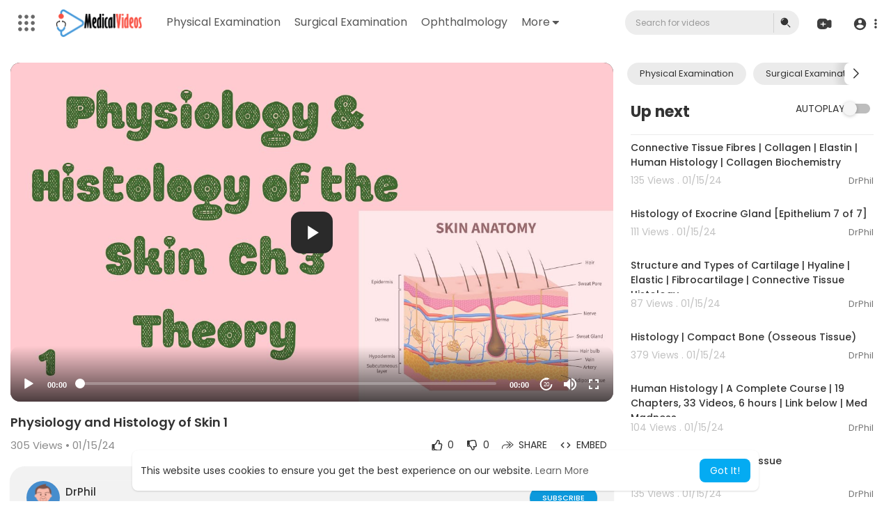

--- FILE ---
content_type: text/html; charset=UTF-8
request_url: https://www.medicalvideos.com/watch/physiology-and-histology-of-skin-1_wyNmzJeRFQOCUrV.html
body_size: 47007
content:
<!DOCTYPE html>
<html id="html" lang="en">
   <head>
      <meta charset="UTF-8">
      <title>Physiology and Histology of Skin  1</title>
      <meta name="title" content="Physiology and Histology of Skin  1">
      <meta name="description" content="**PLEASE READ FULLY   Purpose of the video is to help Esthetician’s review chapters in their text book to better prepare for State Bord testing, by simply reading and going over some of the material, it’s not intended to">
      <meta name="keywords" content="#esthetician,#cosmetology,#beauty,#layers of the skin review,#beauty school,#psi,#tdlr,#esthetician written exam review,#glam and beyond,#yary Carrillo,#facials">
      <meta name="viewport" content="width=device-width, initial-scale=1, maximum-scale=1">
            <meta property="fb:app_id" content="1643990952546825" />
      <meta name="format-detection" content="telephone=no" />
      <meta name="apple-mobile-web-app-capable" content="yes" />
                      <link rel="canonical" href="https://www.medicalvideos.com/watch/physiology-and-histology-of-skin-1_wyNmzJeRFQOCUrV.html"/>
            <!-- Twitter Card data -->
<meta name="twitter:card" content="summary">
<meta name="twitter:site" content="@publisher_handle">
<meta name="twitter:title" content="Physiology and Histology of Skin  1">
<meta name="twitter:description" content="**PLEASE READ FULLY   Purpose of the video is to help Esthetician’s review chapters in their text book to better prepare for State Bord testing, by simply reading and going over some of the material, it’s not intended to">
<meta name="twitter:creator" content="@author_handle">
<meta name="twitter:image" content="https://i.ytimg.com/vi/77otBuzBGZs/maxresdefault.jpg">

<!-- Open Graph data -->
<meta property="og:title" content="Physiology and Histology of Skin  1" />
<meta property="og:type" content="article" />
<meta property="og:url" content="https://www.medicalvideos.com/watch/physiology-and-histology-of-skin-1_wyNmzJeRFQOCUrV.html" />
<meta property="og:image" content="https://i.ytimg.com/vi/77otBuzBGZs/maxresdefault.jpg" />
<meta property="og:description" content="**PLEASE READ FULLY   Purpose of the video is to help Esthetician’s review chapters in their text book to better prepare for State Bord testing, by simply reading and going over some of the material, it’s not intended to" /> 
<meta name="thumbnail" content="https://i.ytimg.com/vi/77otBuzBGZs/maxresdefault.jpg" />
<script type="application/ld+json">
{
    "@context": "https://schema.org",
    "@type": "MusicGroup",
    "image": [
        "https://i.ytimg.com/vi/77otBuzBGZs/maxresdefault.jpg"
    ],
    "name": "Physiology and Histology of Skin  1",
    "subjectOf": {
        "@type": "VideoObject",
        "description": "**PLEASE READ FULLY   Purpose of the video is to help Esthetician’s review chapters in their text book to better prepare for State Bord testing, by simply reading and going over some of the material, it’s not intended to replace any teaching from any Beauty College. Every instructor does things different, Keep in mind I am in the state of Texas, also keep in mind that when in school students are to follow guidelines and might be required to do things a bit different, I teach my students the text book because that is where the state board questions come from and the goal is for them to pass their board exams. I also teach them and go over real working situations they might come across in the salon or spa.    * I am not affiliated with TDLR or PSI in any way  PSI Bulletin Link  https://candidate.psiexams.com/bulletin/display_bulletin.jsp?ro=yes&amp;actionname=83&amp;bulletinid=173&amp;bulletinurl=.pdf   Glymed store:  https://glymedplus.io/home/index?store=0011298  email: glamandbeyondinfo@gmail.com",
        "duration": "P56Y36DT54M29S",
        "name": "Physiology and Histology of Skin  1",
        "thumbnailUrl": "https://i.ytimg.com/vi/77otBuzBGZs/maxresdefault.jpg",
        "uploadDate": "2024-01-15T06:14:05+00:00"
    }
}
</script>
<link rel="alternate" href="https://www.medicalvideos.com?lang=english" hreflang="en" /><link rel="alternate" href="https://www.medicalvideos.com?lang=arabic" hreflang="ar" /><link rel="alternate" href="https://www.medicalvideos.com?lang=dutch" hreflang="nl" /><link rel="alternate" href="https://www.medicalvideos.com?lang=french" hreflang="fr" /><link rel="alternate" href="https://www.medicalvideos.com?lang=german" hreflang="de" /><link rel="alternate" href="https://www.medicalvideos.com?lang=russian" hreflang="ru" /><link rel="alternate" href="https://www.medicalvideos.com?lang=spanish" hreflang="es" /><link rel="alternate" href="https://www.medicalvideos.com?lang=turkish" hreflang="tr" /><link rel="alternate" href="https://www.medicalvideos.com?lang=hindi" hreflang="hi" /><link rel="alternate" href="https://www.medicalvideos.com?lang=chinese" hreflang="zh" /><link rel="alternate" href="https://www.medicalvideos.com?lang=urdu" hreflang="ur" /><link rel="alternate" href="https://www.medicalvideos.com?lang=indonesian" hreflang="id" /><link rel="alternate" href="https://www.medicalvideos.com?lang=croatian" hreflang="sh" /><link rel="alternate" href="https://www.medicalvideos.com?lang=hebrew" hreflang="he" /><link rel="alternate" href="https://www.medicalvideos.com?lang=bengali" hreflang="bn" /><link rel="alternate" href="https://www.medicalvideos.com?lang=japanese" hreflang="ja" /><link rel="alternate" href="https://www.medicalvideos.com?lang=portuguese" hreflang="pt" /><link rel="alternate" href="https://www.medicalvideos.com?lang=italian" hreflang="it" /><link rel="alternate" href="https://www.medicalvideos.com?lang=persian" hreflang="fa" /><link rel="alternate" href="https://www.medicalvideos.com?lang=swedish" hreflang="sv" /><link rel="alternate" href="https://www.medicalvideos.com?lang=vietnamese" hreflang="vi" /><link rel="alternate" href="https://www.medicalvideos.com?lang=danish" hreflang="da" /><link rel="alternate" href="https://www.medicalvideos.com?lang=filipino" hreflang="fil" />
      <link rel="shortcut icon" type="image/png" href="https://www.medicalvideos.com/themes/default/img/icon.png"/>
      <link rel="stylesheet" href="https://www.medicalvideos.com/themes/default/css/jquery-ui.min.css?version=3.0.1">
      <link rel="stylesheet" href="https://www.medicalvideos.com/themes/default/css/jquery.tagit.css?version=3.0.1">
      <link rel="stylesheet" href="https://www.medicalvideos.com/themes/default/css/font-awesome-4.7.0/css/font-awesome.min.css?version=3.0.1">
      <link rel="stylesheet" href="https://www.medicalvideos.com/themes/default/css/twemoji-awesome.css?version=3.0.1">
      <link rel="stylesheet" href="https://www.medicalvideos.com/themes/default/css/bootstrap-glyphicons.css?version=3.0.1">
      <link rel="stylesheet" href="https://www.medicalvideos.com/themes/default/css/bootstrap.min.css?version=3.0.1">
      <link rel="stylesheet" href="https://www.medicalvideos.com/themes/default/js/lib/sweetalert2/dist/sweetalert2.min.css?version=3.0.1">
      <link rel="stylesheet" href="https://www.medicalvideos.com/themes/default/js/lib/notifIt/notifIt/css/notifIt.min.css?version=3.0.1">
      <link rel="stylesheet" href="https://www.medicalvideos.com/themes/default/css/style.css?version=3.0.1" id="style-css">
            <link rel="stylesheet" href="https://www.medicalvideos.com/themes/default/css/custom.style.css?version=3.0.1">
      <link href="https://www.medicalvideos.com/themes/default/css/material.css?version=3.0.1" rel="stylesheet" type="text/css">
      <link href="https://www.medicalvideos.com/themes/default/css/roboto.css?version=3.0.1" rel="stylesheet">
      <script src="https://www.medicalvideos.com/themes/default/js/jquery-3.min.js?version=3.0.1"></script>
      <script src="https://www.medicalvideos.com/themes/default/js/jquery-ui.min.js?version=3.0.1"></script>
      <script type="text/javascript" src="https://www.medicalvideos.com/themes/default/js/jquery.form.min.js?version=3.0.1"></script>
      <script type="text/javascript" src="https://www.medicalvideos.com/themes/default/js/tag-it.min.js?version=3.0.1"></script>
            <link rel="stylesheet" href="https://www.medicalvideos.com/themes/default/player/css/mediaelementplayer.min.css?version=3.0.1" />
      <script src="https://www.medicalvideos.com/themes/default/player/js/mediaelement-and-player.min.js?version=3.0.1"></script>
      <script src="https://www.medicalvideos.com/themes/default/js/lib/sweetalert2/dist/sweetalert2.js?version=3.0.1"></script>
      <script src="https://www.medicalvideos.com/themes/default/js/lib/notifIt/notifIt/js/notifIt.min.js?version=3.0.1"></script>
      <link href="https://www.medicalvideos.com/themes/default/css/bootstrap-toggle.min.css?version=3.0.1" rel="stylesheet">
      <link rel="stylesheet" href="https://www.medicalvideos.com/themes/default/css/bootstrap-select.min.css?version=3.0.1">
      <script src="https://www.medicalvideos.com/themes/default/js/bootstrap-select.min.js?version=3.0.1"></script>
      <link rel="stylesheet" href="https://www.medicalvideos.com/themes/default/css/owl.carousel.min.css?version=3.0.1">
      <script src="https://www.medicalvideos.com/themes/default/js/owl.carousel.min.js?version=3.0.1"></script>
            <script src="https://www.medicalvideos.com/themes/default/player/plugins/speed/speed.min.js?version=3.0.1"></script>
      <link rel="stylesheet" href="https://www.medicalvideos.com/themes/default/player/plugins/speed/speed.min.css?version=3.0.1" />
      <script src="https://www.medicalvideos.com/themes/default/player/plugins/speed/speed-i18n.js?version=3.0.1"></script>
      <script src="https://www.medicalvideos.com/themes/default/player/plugins/jump/jump-forward.min.js?version=3.0.1"></script>
      <link rel="stylesheet" href="https://www.medicalvideos.com/themes/default/player/plugins/jump/jump-forward.min.css?version=3.0.1" />
      <script src="https://www.medicalvideos.com/themes/default/player/plugins/ads/ads.min.js?version=3.0.1"></script>
      <link rel="stylesheet" href="https://www.medicalvideos.com/themes/default/player/plugins/ads/ads.min.css?version=3.0.1" />
      <script src="https://www.medicalvideos.com/themes/default/player/plugins/ads/ads-i18n.js?version=3.0.1"></script>
      <script src="https://www.medicalvideos.com/themes/default/player/plugins/vast/ads-vast-vpaid.js?version=3.0.1"></script>
      <script src="https://www.medicalvideos.com/themes/default/player/plugins/quality/quality.min.js?version=3.0.1"></script>
      <link rel="stylesheet" href="https://www.medicalvideos.com/themes/default/player/plugins/quality/quality.min.css?version=3.0.1" />
      <script src="https://www.medicalvideos.com/themes/default/js/facebook.min.js?version=3.0.1"></script>
      <script src="https://www.medicalvideos.com/themes/default/js/Fingerprintjs2/fingerprint2.js?version=3.0.1"></script>
      <script src="https://www.medicalvideos.com/themes/default/js/emoji/emojionearea/dist/emojionearea.js?version=3.0.1"></script>
      <link rel="stylesheet" type="text/css" href="https://www.medicalvideos.com/themes/default/js/emoji/emojionearea/dist/emojionearea.min.css?version=3.0.1"/>
      <link rel="stylesheet" href="https://www.medicalvideos.com/themes/default/css/bootstrap-colorpicker.min.css?version=3.0.1" />
      <script src="https://www.medicalvideos.com/themes/default/js/bootstrap-colorpicker.min.js?version=3.0.1"></script>
      <script src="https://www.medicalvideos.com/themes/default/js/v1.js?version=3.0.1"></script>
                  <script src="https://cdnjs.cloudflare.com/ajax/libs/socket.io/2.0.4/socket.io.js?version=3.0.1"></script>
      <!-- Google tag (gtag.js) -->
<script async src="https://www.googletagmanager.com/gtag/js?id=UA-468262-6"></script>
<script>
  window.dataLayer = window.dataLayer || [];
  function gtag(){dataLayer.push(arguments);}
  gtag('js', new Date());

  gtag('config', 'UA-468262-6');
</script>
            <link rel="stylesheet" href="https://www.medicalvideos.com/themes/default/css/swiper-bundle.min.css?version=3.0.1" />
      <script src="https://www.medicalvideos.com/themes/default/js/swiper-bundle.min.js?version=3.0.1"></script>
      <script src="https://www.medicalvideos.com/themes/default/js/plupload.full.min.js?version=3.0.1"></script>
      <script>
         function RunLiveAgora(channelName,DIV_ID,token) {
           var agoraAppId = '';
           var token = token;

           var client = AgoraRTC.createClient({mode: 'live', codec: 'vp8'});
           client.init(agoraAppId, function () {


               client.setClientRole('audience', function() {
             }, function(e) {
             });

             client.join(token, channelName, 0, function(uid) {
             }, function(err) {
             });
             }, function (err) {
             });

             client.on('stream-added', function (evt) {
             var stream = evt.stream;
             var streamId = stream.getId();

             client.subscribe(stream, function (err) {
             });
           });
           client.on('stream-subscribed', function (evt) {
             var video_id = $('#video-id').val();
            if (!video_id) {
               return false;
            }
             $('#'+DIV_ID).html('<div class="wow_liv_counter"><span id="live_word_'+video_id+'">Live</span> <span id="live_count_'+video_id+'"> 0</span></div><div id="live_post_comments_'+video_id+'" class="wow_liv_comments_feed user-comments"></div>');
             var remoteStream = evt.stream;
             remoteStream.play(DIV_ID);
             $('#player_'+remoteStream.getId()).find('video').css('position', 'relative');
           });
         }
                      var site_url = 'https://www.medicalvideos.com';
           function PT_Ajax_Requests_File() {
             return site_url + '/';
           }
           function PT_Page_Loading_File() {
             return site_url + '/page_loading.php';
           }
           function OpenShareWindow(url, windowName) {
              newwindow = window.open(url, windowName, 'height=600,width=800');
              if (window.focus) {
                 newwindow.focus();
              }
              return false;
           }
           function getCookie(name) {
             var value = "; " + document.cookie;
             var parts = value.split("; " + name + "=");
             if (parts.length == 2) return parts.pop().split(";").shift();
           }
      </script>
      <script src="https://www.medicalvideos.com/themes/default/js/header.js?version=3.0.1"></script>
            <script src="https://imasdk.googleapis.com/js/sdkloader/ima3.js?version=3.0.1" type="text/javascript"></script>
               </head>
   <script type="text/javascript">
        window.UpdateChatU = 0;
        $(document).on('click', 'a[data-load]', function(event) {
            if ($('#live_post_id').length > 0) {
                    DeleteLive();
                    window.location = $(this).attr('href');
                    return false;
              }
              $('#bar_loading').show();
                event.preventDefault();
                var url = $(this).attr('data-load');
                if ($('video').length > 0) {
                  $('video')[0].pause();
                }
                $.ajax({
                  url: PT_Page_Loading_File()+url,
                  type: 'GET',
                  dataType: 'html'
                })
                .done(function(data_html) {
                  if ($(data_html).filter('#json-data').length > 0) {
                      if (typeof(ads_) != 'undefined') {
                        clearInterval(ads_);
                      }

                      data = JSON.parse($(data_html).filter('#json-data').val());

                      (data.page == 'register' ||
                      data.page == 'login' ||
                      data.page == 'shorts' ||
                      data.page == 'latest' ||
                      data.page == 'top' ||
                      data.page == 'trending' ||
                      data.page == 'stock' ||
                      data.page == 'upload-video' ||
                      data.page == 'import-video' ||
                      data.page == 'messages') ? $('#header_ad_').addClass('hidden') : $('#header_ad_').removeClass('hidden');

                      (data.page == 'home') ? $('#home_menu_').addClass('active') : $('#home_menu_').removeClass('active');
                      (data.page == 'history') ? $('#history_menu_').addClass('active') : $('#history_menu_').removeClass('active');
                      (data.page == 'articles') ? $('#articles_menu_').addClass('active') : $('#articles_menu_').removeClass('active');
                      (data.page == 'latest') ? $('#latest_menu_').addClass('active') : $('#latest_menu_').removeClass('active');
                      (data.page == 'trending') ? $('#trending_menu_').addClass('active') : $('#trending_menu_').removeClass('active');
                      (data.page == 'paid-videos') ? $('#paid_videos_').addClass('active') : $('#paid_videos_').removeClass('active');
                      (data.page == 'top') ? $('#top_menu_').addClass('active') : $('#top_menu_').removeClass('active');
                      (data.page == 'movies') ? $('#movies_menu_').addClass('active') : $('#movies_menu_').removeClass('active');
                      (data.page == 'popular_channels') ? $('#popular_channels_menu_').addClass('active') : $('#popular_channels_menu_').removeClass('active');
                      (data.page == 'stock') ? $('#stock_menu_').addClass('active') : $('#stock_menu_').removeClass('active');
                      (data.page == 'shorts') ? $('#shorts_menu_').addClass('active') : $('#shorts_menu_').removeClass('active');


                      window.history.pushState({state:'new'},'', data.url);
                      $('#container_content').html(data_html);
                      $('meta[name=title]').attr('content', data.title);
                      $('meta[name=description]').attr('content', data.description);
                      $('meta[name=keywords]').attr('content', data.keyword);
                      $('title').text(data.title);
                      var main_container_class = 'main-content ';
                      (data.page != 'login') ? main_container_class += ' container ' : main_container_class += ' welcome-page ';
                      if (data.is_movie == true) {
                        $('.toggle-mode').hide();
                        $('.logo-img img').attr('src', 'https://www.medicalvideos.com/themes/default/img/logo-light.png?cache=145');
                        (data.page == 'watch') ? main_container_class += ' movies-container ' : main_container_class += ' ';
                      }
                      else{
                        if ($('#toggle-mode').prop( "checked" ) === true) {
                          $('.logo-img img').attr('src', 'https://www.medicalvideos.com/themes/default/img/logo-light.png?cache=145');
                        }
                        else{
                          $('.logo-img img').attr('src', 'https://www.medicalvideos.com/themes/default/img/logo.png?cache=145');
                        }
                        $('.toggle-mode').show();
                        (data.page == 'watch') ? main_container_class += ' watch-container ' : main_container_class += ' ';
                      }

                      (data.page == 'movie') ? main_container_class += ' movies-container ' : main_container_class += ' ';
                            (data.page == 'go_pro') ? main_container_class += ' p-relative ' : main_container_class += ' ';
                      (data.page == 'home') ? main_container_class += ' home-container ' : main_container_class += ' ';
                      $('#main-container').attr('class',main_container_class);

                      (data.page == 'watch') ? $('#header_change_2').attr('class','container watch-container') : $('#header_change_2').attr('class','container');
                      (data.page == 'watch') ? $('#header_change_3').attr('class','container watch-container') : $('#header_change_3').attr('class','container');
                    }
                    else{
                      window.location.href = site_url+'/login';
                    }
                })
                .fail(function() {
                  if (typeof(getCookie('user_id')) == 'undefined') {
                    window.location.href = site_url+'/login';
                  }
                  else{
                    window.location.href = site_url+'/404';
                  }
                })
                .always(function() {
                  window.scrollTo(0,0);
                  $('#bar_loading').delay(300).fadeOut(300);
                  $(".video-player").hover(
                      function(e){
                        $('.watermark').css('display', 'block');
                       },
                      function(e){
                        setTimeout(function () {
                          if ($('.video-player:hover').length == 0) {
                            $('.watermark').css('display', 'none');
                          }
                        }, 1000);
                       }
                  );
                });

        });
      function load_more_sub() {
        var id = $('.subscribers_').last().attr('data_subscriber_id');
        var user_id = '{{ME id}}';
        $.post(PT_Ajax_Requests_File()+'aj/user/get_more_subscribers_', {id: id,user_id:user_id}, function(data, textStatus, xhr) {
          if (data.status == 200) {
            if (data.html != '') {
              $('.user_subscribers_').append(data.html);
            }
            else{
              $('#user_subscribers__load').html("<svg xmlns='http://www.w3.org/2000/svg' viewBox='0 0 24 24'><path fill='currentColor' d='M12,2A10,10 0 0,0 2,12A10,10 0 0,0 12,22A10,10 0 0,0 22,12A10,10 0 0,0 12,2M17,13H7V11H17V13Z' /></svg> No more subscriptions");
            }

          }

        });
      }
   </script>
   <body itemscope itemtype="http://schema.org/Organization" id="pt-body" class=" ">
            <div id="pop_up_18" class="modal matdialog et_plus" data-backdrop="static" data-keyboard="false">
         <div class="modal-dialog">
            <div class="modal-content">
               <div class="modal-body">
                  <svg xmlns="http://www.w3.org/2000/svg" xmlns:xlink="http://www.w3.org/1999/xlink" viewBox="0 0 328.863 328.863" height="120" width="120" xml:space="preserve">
                     <g id="_x34_4-18Plus_movie">
                        <g>
                           <path fill="currentColor" d="M104.032,220.434V131.15H83.392V108.27h49.121v112.164H104.032z"/>
                        </g>
                        <g>
                           <path fill="currentColor" d="M239.552,137.23c0,9.76-5.28,18.4-14.08,23.201c12.319,5.119,20,15.84,20,28.32c0,20.16-17.921,32.961-45.921,32.961 c-28.001,0-45.921-12.641-45.921-32.48c0-12.801,8.32-23.682,21.28-28.801c-9.44-5.281-15.52-14.24-15.52-24 c0-17.922,15.681-29.281,40.001-29.281C224.031,107.15,239.552,118.83,239.552,137.23z M180.51,186.352 c0,9.441,6.721,14.721,19.041,14.721c12.32,0,19.2-5.119,19.2-14.721c0-9.279-6.88-14.561-19.2-14.561 C187.23,171.791,180.51,177.072,180.51,186.352z M183.391,138.83c0,8.002,5.76,12.48,16.16,12.48c10.4,0,16.16-4.479,16.16-12.48 c0-8.318-5.76-12.959-16.16-12.959C189.15,125.871,183.391,130.512,183.391,138.83z"/>
                        </g>
                        <g>
                           <path fill="currentColor" d="M292.864,120.932c4.735,13.975,7.137,28.592,7.137,43.5c0,74.752-60.816,135.568-135.569,135.568 S28.862,239.184,28.862,164.432c0-74.754,60.816-135.568,135.569-135.568c14.91,0,29.527,2.4,43.5,7.137V5.832 C193.817,1.963,179.24,0,164.432,0C73.765,0,0.001,73.764,0.001,164.432s73.764,164.432,164.431,164.432 S328.862,255.1,328.862,164.432c0-14.807-1.962-29.385-5.831-43.5H292.864z"/>
                        </g>
                        <g>
                           <polygon fill="currentColor" points="284.659,44.111 284.659,12.582 261.987,12.582 261.987,44.111 230.647,44.111 230.647,66.781 261.987,66.781 261.987,98.309 284.659,98.309 284.659,66.781 316.186,66.781 316.186,44.111 "/>
                        </g>
                     </g>
                  </svg>

               </div>
               <div class="modal-footer">
                  <button class="btn btn-success matbtn" id="pop_up_18_yes">Yes</button>
                  <button class="btn matbtn" id="pop_up_18_no">No</button>
               </div>
            </div>
         </div>
      </div>
      <a href="" id="link_redirect_to_page"  data-load=""></a>
      <div id="bar_loading"></div>
            <input type="hidden" class="main_session" value="b4176bffb4cf4c4c4fcc89c1d8fbb9e88ea12448">
            <header>
         <nav class="navbar navbar-findcond navbar-fixed-top header-layout">
	<div class="pt_main_hdr" id="header_change">
		<div class="navbar-header">
							   <div class="yp_slide_menu">
					   <span id="open_slide" title="Expand" data-toggle="tooltip" data-placement="bottom" onclick="SlideSetCookie('open_slide','yes',1);">
						   <svg xmlns="http://www.w3.org/2000/svg" width="24px" height="24px" viewBox="0 0 276.167 276.167"> <g fill="currentColor"><path d="M33.144,2.471C15.336,2.471,0.85,16.958,0.85,34.765s14.48,32.293,32.294,32.293s32.294-14.486,32.294-32.293 S50.951,2.471,33.144,2.471z"/> <path d="M137.663,2.471c-17.807,0-32.294,14.487-32.294,32.294s14.487,32.293,32.294,32.293c17.808,0,32.297-14.486,32.297-32.293 S155.477,2.471,137.663,2.471z"/> <path d="M243.873,67.059c17.804,0,32.294-14.486,32.294-32.293S261.689,2.471,243.873,2.471s-32.294,14.487-32.294,32.294 S226.068,67.059,243.873,67.059z"/> <path d="M32.3,170.539c17.807,0,32.297-14.483,32.297-32.293c0-17.811-14.49-32.297-32.297-32.297S0,120.436,0,138.246 C0,156.056,14.493,170.539,32.3,170.539z"/> <path d="M136.819,170.539c17.804,0,32.294-14.483,32.294-32.293c0-17.811-14.478-32.297-32.294-32.297 c-17.813,0-32.294,14.486-32.294,32.297C104.525,156.056,119.012,170.539,136.819,170.539z"/> <path d="M243.038,170.539c17.811,0,32.294-14.483,32.294-32.293c0-17.811-14.483-32.297-32.294-32.297 s-32.306,14.486-32.306,32.297C210.732,156.056,225.222,170.539,243.038,170.539z"/> <path d="M33.039,209.108c-17.807,0-32.3,14.483-32.3,32.294c0,17.804,14.493,32.293,32.3,32.293s32.293-14.482,32.293-32.293 S50.846,209.108,33.039,209.108z"/> <path d="M137.564,209.108c-17.808,0-32.3,14.483-32.3,32.294c0,17.804,14.487,32.293,32.3,32.293 c17.804,0,32.293-14.482,32.293-32.293S155.368,209.108,137.564,209.108z"/> <path d="M243.771,209.108c-17.804,0-32.294,14.483-32.294,32.294c0,17.804,14.49,32.293,32.294,32.293 c17.811,0,32.294-14.482,32.294-32.293S261.575,209.108,243.771,209.108z"/> </g></svg>
					   </span>

				   </div>
				   <div class="mobile">
				   	<a class="navbar-brand logo-img" href="https://www.medicalvideos.com/" itemprop="url">
															<img itemprop="logo" src="https://www.medicalvideos.com/themes/default/img/logo.png?cache=145" alt="Medical Videos -  Watch Free Medical and Surgery Videos">
													</a>
				   </div>
			   						
						<ul class="nav navbar-nav sec_lay_hdr custom_text_link">

									<li class="pt_hide-from-mobile">
						<a href="https://www.medicalvideos.com/videos/category/10" data-load="?link1=videos&page=category&id=10">
							Physical Examination					    </a>
					</li>
									<li class="pt_hide-from-mobile">
						<a href="https://www.medicalvideos.com/videos/category/11" data-load="?link1=videos&page=category&id=11">
							Surgical Examination					    </a>
					</li>
									<li class="pt_hide-from-mobile">
						<a href="https://www.medicalvideos.com/videos/category/12" data-load="?link1=videos&page=category&id=12">
							Ophthalmology					    </a>
					</li>
				
				<li class="dropdown profile-nav pt_hide-from-mobile">
					<a href="javascript:void(0);" class="dropdown-toggle flex_home_arrow" data-toggle="dropdown" aria-expanded="false">
						More
						<svg width="10" height="6" viewBox="0 0 10 6" fill="none" xmlns="http://www.w3.org/2000/svg">
								<path d="M9.27957 0.904663H1.38557C1.24344 0.904743 1.10453 0.947003 0.986437 1.02609C0.868345 1.10518 0.776382 1.21754 0.722196 1.34893C0.66801 1.48033 0.65404 1.62485 0.682055 1.76419C0.71007 1.90353 0.77881 2.03142 0.879567 2.13166L4.33257 5.58466C4.59882 5.8506 4.95975 5.99998 5.33607 5.99998C5.71238 5.99998 6.07331 5.8506 6.33957 5.58466L7.65257 4.27166L9.79257 2.13166C9.89229 2.03044 9.95987 1.90202 9.98684 1.76251C10.0138 1.623 9.99896 1.47864 9.94415 1.34755C9.88934 1.21645 9.79702 1.10448 9.67878 1.02568C9.56054 0.946888 9.42166 0.904785 9.27957 0.904663Z" fill="currentColor"/>
							</svg>
				    </a>
				    <ul class="dropdown-menu ani-acc-menu custom_menu_login_usss">
				    										<li class="">
										<a href="https://www.medicalvideos.com/videos/category/1013" data-load="?link1=videos&page=category&id=1013">
											Clinical Skills										</a>
									</li>
																	<li class="">
										<a href="https://www.medicalvideos.com/videos/category/1014" data-load="?link1=videos&page=category&id=1014">
											Orthopedics										</a>
									</li>
																	<li class="">
										<a href="https://www.medicalvideos.com/videos/category/1015" data-load="?link1=videos&page=category&id=1015">
											Surgery Videos										</a>
									</li>
																	<li class="">
										<a href="https://www.medicalvideos.com/videos/category/1016" data-load="?link1=videos&page=category&id=1016">
											Laparoscopy										</a>
									</li>
																	<li class="">
										<a href="https://www.medicalvideos.com/videos/category/1017" data-load="?link1=videos&page=category&id=1017">
											Pediatrics										</a>
									</li>
																	<li class="">
										<a href="https://www.medicalvideos.com/videos/category/1018" data-load="?link1=videos&page=category&id=1018">
											Funny Videos										</a>
									</li>
																	<li class="">
										<a href="https://www.medicalvideos.com/videos/category/1019" data-load="?link1=videos&page=category&id=1019">
											Cardiothoracic Surgery										</a>
									</li>
																	<li class="">
										<a href="https://www.medicalvideos.com/videos/category/1020" data-load="?link1=videos&page=category&id=1020">
											Nursing Videos										</a>
									</li>
																	<li class="">
										<a href="https://www.medicalvideos.com/videos/category/1021" data-load="?link1=videos&page=category&id=1021">
											Plastic Surgery										</a>
									</li>
																	<li class="">
										<a href="https://www.medicalvideos.com/videos/category/1022" data-load="?link1=videos&page=category&id=1022">
											Otorhinolaryngology										</a>
									</li>
																	<li class="">
										<a href="https://www.medicalvideos.com/videos/category/1023" data-load="?link1=videos&page=category&id=1023">
											Histology and Histopathology										</a>
									</li>
																	<li class="">
										<a href="https://www.medicalvideos.com/videos/category/1024" data-load="?link1=videos&page=category&id=1024">
											Neurosurgery										</a>
									</li>
																	<li class="">
										<a href="https://www.medicalvideos.com/videos/category/1025" data-load="?link1=videos&page=category&id=1025">
											Dermatology										</a>
									</li>
																	<li class="">
										<a href="https://www.medicalvideos.com/videos/category/1026" data-load="?link1=videos&page=category&id=1026">
											Pediatric Surgery										</a>
									</li>
																	<li class="">
										<a href="https://www.medicalvideos.com/videos/category/1027" data-load="?link1=videos&page=category&id=1027">
											Urology										</a>
									</li>
																	<li class="">
										<a href="https://www.medicalvideos.com/videos/category/1028" data-load="?link1=videos&page=category&id=1028">
											Dentistry										</a>
									</li>
																	<li class="">
										<a href="https://www.medicalvideos.com/videos/category/1029" data-load="?link1=videos&page=category&id=1029">
											Oncology and Cancers										</a>
									</li>
																	<li class="">
										<a href="https://www.medicalvideos.com/videos/category/1030" data-load="?link1=videos&page=category&id=1030">
											Anatomy Videos										</a>
									</li>
																	<li class="">
										<a href="https://www.medicalvideos.com/videos/category/1031" data-load="?link1=videos&page=category&id=1031">
											Health and Fitness										</a>
									</li>
																	<li class="">
										<a href="https://www.medicalvideos.com/videos/category/1032" data-load="?link1=videos&page=category&id=1032">
											Radiology										</a>
									</li>
																	<li class="">
										<a href="https://www.medicalvideos.com/videos/category/1033" data-load="?link1=videos&page=category&id=1033">
											Anaesthesia										</a>
									</li>
																	<li class="">
										<a href="https://www.medicalvideos.com/videos/category/1034" data-load="?link1=videos&page=category&id=1034">
											Physical Therapy										</a>
									</li>
																	<li class="">
										<a href="https://www.medicalvideos.com/videos/category/1035" data-load="?link1=videos&page=category&id=1035">
											Pharmacology										</a>
									</li>
																	<li class="">
										<a href="https://www.medicalvideos.com/videos/category/1036" data-load="?link1=videos&page=category&id=1036">
											Interventional Radiology										</a>
									</li>
																	<li class="">
										<a href="https://www.medicalvideos.com/videos/category/1037" data-load="?link1=videos&page=category&id=1037">
											Cardiology										</a>
									</li>
																	<li class="">
										<a href="https://www.medicalvideos.com/videos/category/1038" data-load="?link1=videos&page=category&id=1038">
											Endocrinology										</a>
									</li>
																	<li class="">
										<a href="https://www.medicalvideos.com/videos/category/1039" data-load="?link1=videos&page=category&id=1039">
											Gynecology										</a>
									</li>
																	<li class="">
										<a href="https://www.medicalvideos.com/videos/category/1040" data-load="?link1=videos&page=category&id=1040">
											Emergency Medicine										</a>
									</li>
																	<li class="">
										<a href="https://www.medicalvideos.com/videos/category/1041" data-load="?link1=videos&page=category&id=1041">
											Psychiatry and Psychology										</a>
									</li>
																	<li class="">
										<a href="https://www.medicalvideos.com/videos/category/1042" data-load="?link1=videos&page=category&id=1042">
											Childbirth Videos										</a>
									</li>
																	<li class="">
										<a href="https://www.medicalvideos.com/videos/category/1043" data-load="?link1=videos&page=category&id=1043">
											General Medical Videos										</a>
									</li>
																	<li class="">
										<a href="https://www.medicalvideos.com/videos/category/1044" data-load="?link1=videos&page=category&id=1044">
											Nephrology										</a>
									</li>
																	<li class="">
										<a href="https://www.medicalvideos.com/videos/category/1045" data-load="?link1=videos&page=category&id=1045">
											Physiology										</a>
									</li>
																	<li class="">
										<a href="https://www.medicalvideos.com/videos/category/1046" data-load="?link1=videos&page=category&id=1046">
											Diet and Food Health										</a>
									</li>
																	<li class="">
										<a href="https://www.medicalvideos.com/videos/category/1047" data-load="?link1=videos&page=category&id=1047">
											Diabetes Mellitus										</a>
									</li>
																	<li class="">
										<a href="https://www.medicalvideos.com/videos/category/1048" data-load="?link1=videos&page=category&id=1048">
											Neurology										</a>
									</li>
																	<li class="">
										<a href="https://www.medicalvideos.com/videos/category/1049" data-load="?link1=videos&page=category&id=1049">
											Women Health										</a>
									</li>
																	<li class="">
										<a href="https://www.medicalvideos.com/videos/category/1050" data-load="?link1=videos&page=category&id=1050">
											Osteoporosis										</a>
									</li>
																	<li class="">
										<a href="https://www.medicalvideos.com/videos/category/1051" data-load="?link1=videos&page=category&id=1051">
											Gastroenterology										</a>
									</li>
																	<li class="">
										<a href="https://www.medicalvideos.com/videos/category/1052" data-load="?link1=videos&page=category&id=1052">
											Pulmonology										</a>
									</li>
																	<li class="">
										<a href="https://www.medicalvideos.com/videos/category/1053" data-load="?link1=videos&page=category&id=1053">
											Hematology										</a>
									</li>
																	<li class="">
										<a href="https://www.medicalvideos.com/videos/category/1054" data-load="?link1=videos&page=category&id=1054">
											Rheumatology										</a>
									</li>
																	<li class="">
										<a href="https://www.medicalvideos.com/videos/category/1055" data-load="?link1=videos&page=category&id=1055">
											Toxicology										</a>
									</li>
																	<li class="">
										<a href="https://www.medicalvideos.com/videos/category/1056" data-load="?link1=videos&page=category&id=1056">
											Nuclear Medicine										</a>
									</li>
																	<li class="">
										<a href="https://www.medicalvideos.com/videos/category/1057" data-load="?link1=videos&page=category&id=1057">
											Infectious Diseases										</a>
									</li>
																	<li class="">
										<a href="https://www.medicalvideos.com/videos/category/1058" data-load="?link1=videos&page=category&id=1058">
											Vascular Disease										</a>
									</li>
																	<li class="">
										<a href="https://www.medicalvideos.com/videos/category/1059" data-load="?link1=videos&page=category&id=1059">
											Reproductive Health										</a>
									</li>
																	<li class="">
										<a href="https://www.medicalvideos.com/videos/category/1060" data-load="?link1=videos&page=category&id=1060">
											Burns and Wound Healing										</a>
									</li>
																	<li class="">
										<a href="https://www.medicalvideos.com/videos/category/other" data-load="?link1=videos&page=category&id=other">
											Other										</a>
									</li>
													</ul>
				</li>


				
				
				
				
															</ul>
						
			<form class="navbar-form navbar-left search-header" role="search" action="https://www.medicalvideos.com/search" method="GET">
                <div class="form-group">
                    <input type="text" class="form-control" id="search-bar" name="keyword" placeholder="Search for videos" autocomplete="off" value=""> 
                                        <span class="search_line">
                    </span>
					<svg  class="feather feather-search" onclick="javascript:$('.search-header input').focus();" xmlns="http://www.w3.org/2000/svg" width="24" height="24" viewBox="0 0 24 24">
					  <g id="Group_304" data-name="Group 304" transform="translate(941 2420)">
					    <g id="Search_1" data-name="Search 1" transform="translate(-939.756 -2417.756)">
					      <path id="Path_57" data-name="Path 57" d="M2,7.752A6.752,6.752,0,1,1,8.752,14.5,6.752,6.752,0,0,1,2,7.752ZM7.971,3.209a.563.563,0,0,1-.468.644A3.189,3.189,0,0,0,4.853,6.5a.563.563,0,0,1-1.112-.176A4.314,4.314,0,0,1,7.327,2.741.563.563,0,0,1,7.971,3.209Z" fill="currentColor" fill-rule="evenodd"/>
					      <path id="Path_58" data-name="Path 58" d="M18.47,17.47a.75.75,0,0,1,1.061,0l4,4A.75.75,0,1,1,22.47,22.53l-4-4A.75.75,0,0,1,18.47,17.47Z" transform="translate(-4.238 -4.238)" fill="currentColor"/>
					    </g>
					    <rect id="Rectangle_321" data-name="Rectangle 321" width="24" height="24" transform="translate(-941 -2420)" fill="none"/>
					  </g>
					</svg>
                </div>
                <div class="search-dropdown hidden"></div>
            </form>
			<!--<ul class="nav navbar-nav">
				<li class="dropdown hide-from-mobile" id="category_menu_">
				   <a href="#" class="dropdown-toggle" data-toggle="dropdown" role="button" aria-expanded="false">Categories <span class="caret"></span></a>
				   <ul class="dropdown-menu categories-drop-down" role="menu">
				    					    <li class="hide-from-mobile">
						   <a class="category" href="https://www.medicalvideos.com/videos/category/10" data-load="?link1=videos&page=category&id=10">Physical Examination</a>
						</li>
										    <li class="hide-from-mobile">
						   <a class="category" href="https://www.medicalvideos.com/videos/category/11" data-load="?link1=videos&page=category&id=11">Surgical Examination</a>
						</li>
										    <li class="hide-from-mobile">
						   <a class="category" href="https://www.medicalvideos.com/videos/category/12" data-load="?link1=videos&page=category&id=12">Ophthalmology</a>
						</li>
										    <li class="hide-from-mobile">
						   <a class="category" href="https://www.medicalvideos.com/videos/category/1013" data-load="?link1=videos&page=category&id=1013">Clinical Skills</a>
						</li>
										    <li class="hide-from-mobile">
						   <a class="category" href="https://www.medicalvideos.com/videos/category/1014" data-load="?link1=videos&page=category&id=1014">Orthopedics</a>
						</li>
										    <li class="hide-from-mobile">
						   <a class="category" href="https://www.medicalvideos.com/videos/category/1015" data-load="?link1=videos&page=category&id=1015">Surgery Videos</a>
						</li>
										    <li class="hide-from-mobile">
						   <a class="category" href="https://www.medicalvideos.com/videos/category/1016" data-load="?link1=videos&page=category&id=1016">Laparoscopy</a>
						</li>
										    <li class="hide-from-mobile">
						   <a class="category" href="https://www.medicalvideos.com/videos/category/1017" data-load="?link1=videos&page=category&id=1017">Pediatrics</a>
						</li>
										    <li class="hide-from-mobile">
						   <a class="category" href="https://www.medicalvideos.com/videos/category/1018" data-load="?link1=videos&page=category&id=1018">Funny Videos</a>
						</li>
										    <li class="hide-from-mobile">
						   <a class="category" href="https://www.medicalvideos.com/videos/category/1019" data-load="?link1=videos&page=category&id=1019">Cardiothoracic Surgery</a>
						</li>
										    <li class="hide-from-mobile">
						   <a class="category" href="https://www.medicalvideos.com/videos/category/1020" data-load="?link1=videos&page=category&id=1020">Nursing Videos</a>
						</li>
										    <li class="hide-from-mobile">
						   <a class="category" href="https://www.medicalvideos.com/videos/category/1021" data-load="?link1=videos&page=category&id=1021">Plastic Surgery</a>
						</li>
										    <li class="hide-from-mobile">
						   <a class="category" href="https://www.medicalvideos.com/videos/category/1022" data-load="?link1=videos&page=category&id=1022">Otorhinolaryngology</a>
						</li>
										    <li class="hide-from-mobile">
						   <a class="category" href="https://www.medicalvideos.com/videos/category/1023" data-load="?link1=videos&page=category&id=1023">Histology and Histopathology</a>
						</li>
										    <li class="hide-from-mobile">
						   <a class="category" href="https://www.medicalvideos.com/videos/category/1024" data-load="?link1=videos&page=category&id=1024">Neurosurgery</a>
						</li>
										    <li class="hide-from-mobile">
						   <a class="category" href="https://www.medicalvideos.com/videos/category/1025" data-load="?link1=videos&page=category&id=1025">Dermatology</a>
						</li>
										    <li class="hide-from-mobile">
						   <a class="category" href="https://www.medicalvideos.com/videos/category/1026" data-load="?link1=videos&page=category&id=1026">Pediatric Surgery</a>
						</li>
										    <li class="hide-from-mobile">
						   <a class="category" href="https://www.medicalvideos.com/videos/category/1027" data-load="?link1=videos&page=category&id=1027">Urology</a>
						</li>
										    <li class="hide-from-mobile">
						   <a class="category" href="https://www.medicalvideos.com/videos/category/1028" data-load="?link1=videos&page=category&id=1028">Dentistry</a>
						</li>
										    <li class="hide-from-mobile">
						   <a class="category" href="https://www.medicalvideos.com/videos/category/1029" data-load="?link1=videos&page=category&id=1029">Oncology and Cancers</a>
						</li>
										    <li class="hide-from-mobile">
						   <a class="category" href="https://www.medicalvideos.com/videos/category/1030" data-load="?link1=videos&page=category&id=1030">Anatomy Videos</a>
						</li>
										    <li class="hide-from-mobile">
						   <a class="category" href="https://www.medicalvideos.com/videos/category/1031" data-load="?link1=videos&page=category&id=1031">Health and Fitness</a>
						</li>
										    <li class="hide-from-mobile">
						   <a class="category" href="https://www.medicalvideos.com/videos/category/1032" data-load="?link1=videos&page=category&id=1032">Radiology</a>
						</li>
										    <li class="hide-from-mobile">
						   <a class="category" href="https://www.medicalvideos.com/videos/category/1033" data-load="?link1=videos&page=category&id=1033">Anaesthesia</a>
						</li>
										    <li class="hide-from-mobile">
						   <a class="category" href="https://www.medicalvideos.com/videos/category/1034" data-load="?link1=videos&page=category&id=1034">Physical Therapy</a>
						</li>
										    <li class="hide-from-mobile">
						   <a class="category" href="https://www.medicalvideos.com/videos/category/1035" data-load="?link1=videos&page=category&id=1035">Pharmacology</a>
						</li>
										    <li class="hide-from-mobile">
						   <a class="category" href="https://www.medicalvideos.com/videos/category/1036" data-load="?link1=videos&page=category&id=1036">Interventional Radiology</a>
						</li>
										    <li class="hide-from-mobile">
						   <a class="category" href="https://www.medicalvideos.com/videos/category/1037" data-load="?link1=videos&page=category&id=1037">Cardiology</a>
						</li>
										    <li class="hide-from-mobile">
						   <a class="category" href="https://www.medicalvideos.com/videos/category/1038" data-load="?link1=videos&page=category&id=1038">Endocrinology</a>
						</li>
										    <li class="hide-from-mobile">
						   <a class="category" href="https://www.medicalvideos.com/videos/category/1039" data-load="?link1=videos&page=category&id=1039">Gynecology</a>
						</li>
										    <li class="hide-from-mobile">
						   <a class="category" href="https://www.medicalvideos.com/videos/category/1040" data-load="?link1=videos&page=category&id=1040">Emergency Medicine</a>
						</li>
										    <li class="hide-from-mobile">
						   <a class="category" href="https://www.medicalvideos.com/videos/category/1041" data-load="?link1=videos&page=category&id=1041">Psychiatry and Psychology</a>
						</li>
										    <li class="hide-from-mobile">
						   <a class="category" href="https://www.medicalvideos.com/videos/category/1042" data-load="?link1=videos&page=category&id=1042">Childbirth Videos</a>
						</li>
										    <li class="hide-from-mobile">
						   <a class="category" href="https://www.medicalvideos.com/videos/category/1043" data-load="?link1=videos&page=category&id=1043">General Medical Videos</a>
						</li>
										    <li class="hide-from-mobile">
						   <a class="category" href="https://www.medicalvideos.com/videos/category/1044" data-load="?link1=videos&page=category&id=1044">Nephrology</a>
						</li>
										    <li class="hide-from-mobile">
						   <a class="category" href="https://www.medicalvideos.com/videos/category/1045" data-load="?link1=videos&page=category&id=1045">Physiology</a>
						</li>
										    <li class="hide-from-mobile">
						   <a class="category" href="https://www.medicalvideos.com/videos/category/1046" data-load="?link1=videos&page=category&id=1046">Diet and Food Health</a>
						</li>
										    <li class="hide-from-mobile">
						   <a class="category" href="https://www.medicalvideos.com/videos/category/1047" data-load="?link1=videos&page=category&id=1047">Diabetes Mellitus</a>
						</li>
										    <li class="hide-from-mobile">
						   <a class="category" href="https://www.medicalvideos.com/videos/category/1048" data-load="?link1=videos&page=category&id=1048">Neurology</a>
						</li>
										    <li class="hide-from-mobile">
						   <a class="category" href="https://www.medicalvideos.com/videos/category/1049" data-load="?link1=videos&page=category&id=1049">Women Health</a>
						</li>
										    <li class="hide-from-mobile">
						   <a class="category" href="https://www.medicalvideos.com/videos/category/1050" data-load="?link1=videos&page=category&id=1050">Osteoporosis</a>
						</li>
										    <li class="hide-from-mobile">
						   <a class="category" href="https://www.medicalvideos.com/videos/category/1051" data-load="?link1=videos&page=category&id=1051">Gastroenterology</a>
						</li>
										    <li class="hide-from-mobile">
						   <a class="category" href="https://www.medicalvideos.com/videos/category/1052" data-load="?link1=videos&page=category&id=1052">Pulmonology</a>
						</li>
										    <li class="hide-from-mobile">
						   <a class="category" href="https://www.medicalvideos.com/videos/category/1053" data-load="?link1=videos&page=category&id=1053">Hematology</a>
						</li>
										    <li class="hide-from-mobile">
						   <a class="category" href="https://www.medicalvideos.com/videos/category/1054" data-load="?link1=videos&page=category&id=1054">Rheumatology</a>
						</li>
										    <li class="hide-from-mobile">
						   <a class="category" href="https://www.medicalvideos.com/videos/category/1055" data-load="?link1=videos&page=category&id=1055">Toxicology</a>
						</li>
										    <li class="hide-from-mobile">
						   <a class="category" href="https://www.medicalvideos.com/videos/category/1056" data-load="?link1=videos&page=category&id=1056">Nuclear Medicine</a>
						</li>
										    <li class="hide-from-mobile">
						   <a class="category" href="https://www.medicalvideos.com/videos/category/1057" data-load="?link1=videos&page=category&id=1057">Infectious Diseases</a>
						</li>
										    <li class="hide-from-mobile">
						   <a class="category" href="https://www.medicalvideos.com/videos/category/1058" data-load="?link1=videos&page=category&id=1058">Vascular Disease</a>
						</li>
										    <li class="hide-from-mobile">
						   <a class="category" href="https://www.medicalvideos.com/videos/category/1059" data-load="?link1=videos&page=category&id=1059">Reproductive Health</a>
						</li>
										    <li class="hide-from-mobile">
						   <a class="category" href="https://www.medicalvideos.com/videos/category/1060" data-load="?link1=videos&page=category&id=1060">Burns and Wound Healing</a>
						</li>
										    <li class="hide-from-mobile">
						   <a class="category" href="https://www.medicalvideos.com/videos/category/other" data-load="?link1=videos&page=category&id=other">Other</a>
						</li>
									   </ul>
				</li>
			</ul>-->
		</div>
		<ul class="nav navbar-nav navbar-right">
			<li class="dropdown profile-nav hide_upload_mobi_link">
			<a href="javascript:void(0);" class="dropdown-toggle hdr_hover_btn" data-toggle="dropdown">
				<svg xmlns="http://www.w3.org/2000/svg" width="24" height="24" viewBox="0 0 24 24">
						  <g id="Group_305" data-name="Group 305" transform="translate(1264 2420)">
						    <g id="Group_276" data-name="Group 276">
						      <g id="Group_263" data-name="Group 263" transform="translate(-1264 -2417)">
						        <path id="Path_61" data-name="Path 61" d="M3.82,3.68l6,1-.5.5-.5,1.5h-5Z" fill="currentColor"/>
						        <path id="Path_62" data-name="Path 62" d="M8.716,0h.067c1.372,0,2.447,0,3.312.071A5.918,5.918,0,0,1,14.36.627,5.75,5.75,0,0,1,16.873,3.14q.075.147.138.3a23.41,23.41,0,0,1,2.9-1.134,2.771,2.771,0,0,1,2.347.2,2.771,2.771,0,0,1,1.123,2.07A24.431,24.431,0,0,1,23.5,7.8V9.7a24.43,24.43,0,0,1-.121,3.224,2.771,2.771,0,0,1-1.123,2.07,2.771,2.771,0,0,1-2.347.2,23.414,23.414,0,0,1-2.9-1.134q-.063.152-.138.3a5.75,5.75,0,0,1-2.513,2.513,5.918,5.918,0,0,1-2.265.556c-.864.071-1.94.071-3.311.071H8.716c-1.372,0-2.447,0-3.311-.071a5.919,5.919,0,0,1-2.265-.556A5.75,5.75,0,0,1,.627,14.36,5.918,5.918,0,0,1,.071,12.1C0,11.231,0,10.155,0,8.784V8.716C0,7.345,0,6.269.071,5.4A5.918,5.918,0,0,1,.627,3.14,5.75,5.75,0,0,1,3.14.627,5.918,5.918,0,0,1,5.4.071C6.269,0,7.345,0,8.716,0ZM4,5.75A.75.75,0,0,1,4.75,5h4a.748.748,0,0,1,.526.215.745.745,0,0,1,.514-.167.527.527,0,0,1,.459.333,2.28,2.28,0,0,1,.243.684q.027.225.036.423t.027.369q.018.18.018.342t.018.306a1.9,1.9,0,0,0,.108.7.347.347,0,0,0,.324.207q.162.018.486.036t.7.027q.378.018.729.045t.558.054a1.881,1.881,0,0,1,.684.234.458.458,0,0,1-.063.828,2.532,2.532,0,0,1-.783.189q-.36.045-.792.072t-.819.027q-.387.009-.639.018a.455.455,0,0,0-.387.2,1.33,1.33,0,0,0-.153.684q0,.117-.009.252t-.027.27q-.009.135-.027.27l-.018.27a2.94,2.94,0,0,1-.252.972.577.577,0,0,1-.54.387.507.507,0,0,1-.486-.4,5.814,5.814,0,0,1-.225-1.017q-.009-.153-.018-.279t-.018-.261q-.009-.126-.018-.234t-.018-.2a1.565,1.565,0,0,0-.144-.54.47.47,0,0,0-.252-.252A1.079,1.079,0,0,0,8.062,10H7.108q-.306,0-.6-.009t-.477-.027a2.24,2.24,0,0,1-.765-.207.531.531,0,0,1-.288-.495.452.452,0,0,1,.18-.369,1.33,1.33,0,0,1,.54-.234,4.107,4.107,0,0,1,.837-.09l.747-.036q.387-.027.693-.054t.468-.063a.426.426,0,0,0,.27-.189,1.443,1.443,0,0,0,.117-.576l.018-.27q.009-.144.018-.306t.018-.342q.006-.119.016-.245A.754.754,0,0,1,8.75,6.5h-4A.75.75,0,0,1,4,5.75Z" fill="currentColor" fill-rule="evenodd"/>
						      </g>
						      <rect id="Rectangle_311" data-name="Rectangle 311" width="24" height="24" transform="translate(-1264 -2420)" fill="none"/>
						    </g>
						  </g>
						</svg>
			</a>
			<ul class="dropdown-menu pt-create-menu ani-acc-menu custom_menu_login_usss">
																										</ul>
		</li>
			
			<li class="show-in-mobile pull-left top-header">
				<a href="#" class="search-icon hdr_hover_btn">
					<svg xmlns="http://www.w3.org/2000/svg" width="24" height="24" viewBox="0 0 24 24">
					  <g id="Group_304" data-name="Group 304" transform="translate(941 2420)">
					    <g id="Search_1" data-name="Search 1" transform="translate(-939.756 -2417.756)">
					      <path id="Path_57" data-name="Path 57" d="M2,7.752A6.752,6.752,0,1,1,8.752,14.5,6.752,6.752,0,0,1,2,7.752ZM7.971,3.209a.563.563,0,0,1-.468.644A3.189,3.189,0,0,0,4.853,6.5a.563.563,0,0,1-1.112-.176A4.314,4.314,0,0,1,7.327,2.741.563.563,0,0,1,7.971,3.209Z" fill="currentColor" fill-rule="evenodd"></path>
					      <path id="Path_58" data-name="Path 58" d="M18.47,17.47a.75.75,0,0,1,1.061,0l4,4A.75.75,0,1,1,22.47,22.53l-4-4A.75.75,0,0,1,18.47,17.47Z" transform="translate(-4.238 -4.238)" fill="currentColor"></path>
					    </g>
					    <rect id="Rectangle_321" data-name="Rectangle 321" width="24" height="24" transform="translate(-941 -2420)" fill="none"></rect>
					  </g>
					</svg>
				</a>
			</li>
						<li class="dropdown hide-from-mobile top-header non-logged profile-nav">
	<a href="#" class="dropdown-toggle" data-toggle="dropdown" role="button" aria-expanded="false">
		<!-- <img src="https://www.medicalvideos.com/themes/default/img/oval.png"> -->
		<svg xmlns="http://www.w3.org/2000/svg" width="24" height="24" viewBox="0 0 24 24"><path fill="currentColor" d="M12,19.2C9.5,19.2 7.29,17.92 6,16C6.03,14 10,12.9 12,12.9C14,12.9 17.97,14 18,16C16.71,17.92 14.5,19.2 12,19.2M12,5A3,3 0 0,1 15,8A3,3 0 0,1 12,11A3,3 0 0,1 9,8A3,3 0 0,1 12,5M12,2A10,10 0 0,0 2,12A10,10 0 0,0 12,22A10,10 0 0,0 22,12C22,6.47 17.5,2 12,2Z" /></svg> 
			<!-- <span class="caret"></span> -->
			<span class="desktop hide_iam_from_mobile">
				<svg width="4" height="14" viewBox="0 0 4 14" fill="none" xmlns="http://www.w3.org/2000/svg">
					<path d="M1.92603 10.25C2.86353 10.25 3.67603 11.0625 3.67603 12C3.67603 12.9688 2.86353 13.75 1.92603 13.75C0.957275 13.75 0.176025 12.9688 0.176025 12C0.176025 11.0625 0.957275 10.25 1.92603 10.25ZM1.92603 5.25C2.86353 5.25 3.67603 6.0625 3.67603 7C3.67603 7.96875 2.86353 8.75 1.92603 8.75C0.957275 8.75 0.176025 7.96875 0.176025 7C0.176025 6.0625 0.957275 5.25 1.92603 5.25ZM1.92603 3.75C0.957275 3.75 0.176025 2.96875 0.176025 2C0.176025 1.0625 0.957275 0.25 1.92603 0.25C2.86353 0.25 3.67603 1.0625 3.67603 2C3.67603 2.96875 2.86353 3.75 1.92603 3.75Z" fill="currentColor"/>
				</svg>
		</span>
		</a>
	</a>
	<ul class="dropdown-menu ani-acc-menu custom_menu_login_usss" role="menu">
		<li><a href="https://www.medicalvideos.com/login">Login</a></li>
				<li>
			<a href="https://www.medicalvideos.com/register">Register</a>
		</li>
				   </ul>
</li>

<script type="text/javascript">
	$(function(){
	   $('.switch input').on("click",function(){
	      $(this).parent().toggleClass('active');
	   });
	});
</script>
		</ul>
	</div>
</nav>

<nav class="navbar navbar-findcond navbar-fixed-top header-layout hidden search-bar">
	<div class="navbar-header">
		<form class="search-header-mobile" role="search" action="https://www.medicalvideos.com/search" method="GET">
			<div class="form-group">
				<input type="text" class="form-control" id="search-bar-mobile" name="keyword" placeholder="Search for videos" autocomplete="off" value=""> 
			</div>
			<div class="search-dropdown hidden"></div>
		</form>
	</div>
</nav>


<script>
$('.search-icon').on('click', function(event) {
	event.preventDefault();
	$('.search-bar').toggleClass('hidden');
});

$('#open_slide').on('click', function(event) {
	event.preventDefault();
	$('body').toggleClass('side_open');
});

current_width = $(window).width();
if(current_width <= 1300) {
    $('#open_slide').on('click', function(event) {
		$('body').addClass('mobi_side_open');
	});
}

$('#search-bar').keyup(function(event) {
	var search_value = $(this).val();
	var search_dropdown = $('.search-dropdown');
	if (search_value == '') {
		search_dropdown.addClass('hidden');
		search_dropdown.empty();
		return false;
	} else {
		search_dropdown.removeClass('hidden');
	}
    $.post('https://www.medicalvideos.com/aj/search', {search_value: search_value}, function(data, textStatus, xhr) {
    	if (data.status == 200) {
    		search_dropdown.html(data.html);
    	} else {
	       search_dropdown.addClass('hidden');
		   search_dropdown.empty();
		   return false;
    	}
    });
});

jQuery(document).click(function(event){
    if (!(jQuery(event.target).closest(".search-dropdown").length)) {
        jQuery('.search-dropdown').addClass('hidden');
    }
});
</script>
         <div class="clear"></div>
      </header>
            <div class="yp_side_menu has_side_menu">
      <div id="main-container" class="container watch-container    main-content" >
                  <div class="ads-placment" id="header_ad_"></div>
            <div class="announcement-renderer">
         
      </div>
      
      <div id="" class=" new_left_right">
                    <div class="left_menu desktop">
                <div class="top_logo hide_iam_from_mobile">
                    <a class="navbar-brand logo-img" href="https://www.medicalvideos.com/" itemprop="url">
                                                    <img itemprop="logo" src="https://www.medicalvideos.com/themes/default/img/logo.png?cache=145" alt="Medical Videos -  Watch Free Medical and Surgery Videos">
                                            </a>
                </div>

                                                          <div class="yp_side_drawer">
                         <span class="open_side_menu_head">
                            <span onclick="javascript:$('body').removeClass('side_open');$('body').removeClass('mobi_side_open');">
                               <svg height="24" viewBox="0 0 24 24" width="24" xmlns="http://www.w3.org/2000/svg">
                                  <path fill="currentColor" d="M19,6.41L17.59,5L12,10.59L6.41,5L5,6.41L10.59,12L5,17.59L6.41,19L12,13.41L17.59,19L19,17.59L13.41,12L19,6.41Z" />
                               </svg>
                            </span>
                         </span>

                         <ul class="sections pt-200">
                            <div class="menu_static_text top_static">
                                MENU
                            </div>
                            <li class="" id="home_menu_">
                               <a href="https://www.medicalvideos.com/" data-load="?link1=home">

                                    <svg id="Group_279" data-name="Group 279" xmlns="http://www.w3.org/2000/svg" width="24" height="24" viewBox="0 0 24 24">
                                      <path id="Home_1" data-name="Home 1" d="M4.783,2.966C7.45,1.028,8.784.059,10.307,0q.183-.007.367,0C12.2.059,13.529,1.028,16.2,2.966s4,2.906,4.524,4.337q.063.172.113.349c.417,1.466-.092,3.033-1.111,6.168L18,19.116a2.043,2.043,0,0,1-3.985-.631V15.736A1.917,1.917,0,0,0,12.1,13.82H8.88a1.917,1.917,0,0,0-1.917,1.917v2.749a2.043,2.043,0,0,1-3.985.631l-1.721-5.3C.238,10.685-.271,9.117.146,7.652Q.2,7.475.259,7.3C.783,5.872,2.117,4.9,4.783,2.966Z" transform="translate(2 2)" fill="currentColor"/>
                                      <rect id="Rectangle_312" data-name="Rectangle 312" width="24" height="24" fill="none"/>
                                    </svg>
                                  <span>Home</span>
                               </a>
                            </li>
                                                                                                             </ul>

                        <div class="menu_static_text" style="margin-top: 20px;">
                            MORE VIDEOS
                        </div>

                         <ul class="sections">
                            <li class="hide-from-mobile " id="latest_menu_">
                               <a href="https://www.medicalvideos.com/videos/latest" data-load="?link1=videos&page=latest">
                                    <svg xmlns="http://www.w3.org/2000/svg" width="24" height="24" viewBox="0 0 24 24">
                                      <g id="Group_282" data-name="Group 282" transform="translate(879 2420)">
                                        <g id="Video_1" data-name="Video 1" transform="translate(-879.25 -2420.25)">
                                          <path id="Path_59" data-name="Path 59" d="M7.733,8.752a1.315,1.315,0,0,1,.651.2c.4.2.906.507,1.644.962s1.246.768,1.6,1.038a1.479,1.479,0,0,1,.516.535,1.332,1.332,0,0,1,0,1.019,1.479,1.479,0,0,1-.516.535c-.358.27-.866.583-1.6,1.038s-1.247.766-1.644.962a1.315,1.315,0,0,1-.651.2,1.072,1.072,0,0,1-.762-.476,1.653,1.653,0,0,1-.18-.763c-.041-.471-.041-1.1-.041-2.009s0-1.538.041-2.009a1.653,1.653,0,0,1,.18-.763A1.072,1.072,0,0,1,7.733,8.752Z" fill="currentColor"/>
                                          <path id="Path_60" data-name="Path 60" d="M9.034,3.25H8.966c-1.372,0-2.447,0-3.312.071a5.918,5.918,0,0,0-2.265.556A5.75,5.75,0,0,0,.877,6.39,5.918,5.918,0,0,0,.321,8.655C.25,9.519.25,10.595.25,11.966v.067c0,1.372,0,2.447.071,3.312A5.918,5.918,0,0,0,.877,17.61,5.75,5.75,0,0,0,3.39,20.123a5.919,5.919,0,0,0,2.265.556c.864.071,1.94.071,3.311.071h.068c1.372,0,2.447,0,3.312-.071a5.918,5.918,0,0,0,2.265-.556,5.75,5.75,0,0,0,2.513-2.513q.075-.147.138-.3a23.414,23.414,0,0,0,2.9,1.134,2.771,2.771,0,0,0,2.347-.2,2.771,2.771,0,0,0,1.123-2.07,24.43,24.43,0,0,0,.121-3.224v-1.9a24.43,24.43,0,0,0-.121-3.224,2.771,2.771,0,0,0-1.123-2.07,2.771,2.771,0,0,0-2.347-.2,23.41,23.41,0,0,0-2.9,1.134q-.063-.152-.138-.3A5.75,5.75,0,0,0,14.61,3.877a5.918,5.918,0,0,0-2.265-.556C11.481,3.25,10.405,3.25,9.034,3.25Zm1.747,5.37c-.7-.429-1.266-.779-1.735-1.01a2.688,2.688,0,0,0-1.479-.349A2.572,2.572,0,0,0,5.732,8.383,3.032,3.032,0,0,0,5.3,9.862c-.047.543-.047,1.24-.047,2.1v.072c0,.862,0,1.559.047,2.1a3.031,3.031,0,0,0,.435,1.479,2.572,2.572,0,0,0,1.834,1.122,2.688,2.688,0,0,0,1.479-.349c.469-.231,1.038-.581,1.735-1.01l.066-.041c.7-.429,1.267-.78,1.688-1.1a2.883,2.883,0,0,0,1-1.155,2.832,2.832,0,0,0,0-2.175,2.883,2.883,0,0,0-1-1.155c-.421-.317-.99-.668-1.688-1.1Z" fill="currentColor" fill-rule="evenodd"/>
                                        </g>
                                        <rect id="Rectangle_323" data-name="Rectangle 323" width="24" height="24" transform="translate(-879 -2420)" fill="none"/>
                                      </g>
                                    </svg>

                                  <span>Latest videos</span>
                               </a>
                            </li>
                            <li class="" id="trending_menu_">
                               <a href="https://www.medicalvideos.com/videos/trending" data-load="?link1=videos&page=trending">

                                    <svg xmlns="http://www.w3.org/2000/svg" width="24" height="24" viewBox="0 0 24 24">
                                      <g id="Group_283" data-name="Group 283" transform="translate(1192 2420)">
                                        <g id="Activity_2" data-name="Activity 2" transform="translate(-1193.25 -2420)">
                                          <path id="Path_42" data-name="Path 42" d="M20,7a3,3,0,0,1-2.608-4.484c-.293-.061-.6-.107-.929-.142-1.142-.124-2.582-.124-4.418-.124h-.09c-1.837,0-3.276,0-4.418.124a5.823,5.823,0,0,0-2.916.974A5.75,5.75,0,0,0,3.348,4.62a5.823,5.823,0,0,0-.974,2.916c-.124,1.142-.124,2.582-.124,4.418v.09c0,1.837,0,3.276.124,4.418a5.824,5.824,0,0,0,.974,2.916A5.749,5.749,0,0,0,4.62,20.652a5.823,5.823,0,0,0,2.916.975c1.142.124,2.582.124,4.418.124h.091c1.837,0,3.276,0,4.418-.124a5.823,5.823,0,0,0,2.916-.975,5.749,5.749,0,0,0,1.272-1.272,5.823,5.823,0,0,0,.975-2.916c.124-1.142.124-2.582.124-4.418v-.091c0-1.837,0-3.276-.124-4.418-.035-.326-.081-.635-.142-.929A2.986,2.986,0,0,1,20,7ZM17.33,8.469a.75.75,0,0,1,.343,1l-1.46,2.977a2.691,2.691,0,0,1-4.907-.166,1.191,1.191,0,0,0-2.172-.074l-1.46,2.977a.75.75,0,1,1-1.347-.661l1.46-2.977a2.691,2.691,0,0,1,4.907.166,1.191,1.191,0,0,0,2.172.074l1.46-2.977A.75.75,0,0,1,17.33,8.469Z" fill="currentColor" fill-rule="evenodd"/>
                                          <path id="Path_43" data-name="Path 43" d="M18,4a2,2,0,1,0,2-2A2,2,0,0,0,18,4Z" fill="currentColor"/>
                                        </g>
                                        <rect id="Rectangle_313" data-name="Rectangle 313" width="24" height="24" transform="translate(-1192 -2420)" fill="none"/>
                                      </g>
                                    </svg>

                                  
                                  <span>Trending</span>
                               </a>
                            </li>
                            <li class="hide-from-mobile " id="top_menu_">
                               <a href="https://www.medicalvideos.com/videos/top" data-load="?link1=videos&page=top">

                                <svg xmlns="http://www.w3.org/2000/svg" width="24" height="24" viewBox="0 0 24 24">
                                  <g id="Group_284" data-name="Group 284" transform="translate(972 2420)">
                                    <g id="Group_266" data-name="Group 266">
                                      <g id="Play_Octagon" data-name="Play Octagon" transform="translate(-971.724 -2420.023)">
                                        <path id="Path_55" data-name="Path 55" d="M10.733,8.752a1.315,1.315,0,0,1,.651.2c.4.2.906.507,1.644.962s1.246.768,1.6,1.038a1.479,1.479,0,0,1,.516.535,1.332,1.332,0,0,1,0,1.019,1.478,1.478,0,0,1-.516.535c-.358.27-.866.583-1.6,1.038s-1.247.766-1.644.962a1.316,1.316,0,0,1-.651.2,1.072,1.072,0,0,1-.762-.476,1.652,1.652,0,0,1-.18-.763c-.041-.471-.041-1.1-.041-2.009s0-1.538.041-2.009a1.653,1.653,0,0,1,.18-.763A1.073,1.073,0,0,1,10.733,8.752Z" fill="currentColor"/>
                                        <path id="Path_56" data-name="Path 56" d="M11.715,1.031q.285-.014.57,0a5.705,5.705,0,0,1,2.161.6c.733.34,1.584.832,2.661,1.454l.061.035C18.246,3.74,19.1,4.232,19.758,4.7a5.706,5.706,0,0,1,1.6,1.572q.155.24.285.494A5.706,5.706,0,0,1,22.2,8.933c.072.8.072,1.788.072,3.032v.07c0,1.244,0,2.227-.072,3.032a5.706,5.706,0,0,1-.562,2.171q-.13.254-.285.494a5.706,5.706,0,0,1-1.6,1.572c-.661.465-1.512.956-2.589,1.578l-.061.035c-1.077.622-1.929,1.113-2.661,1.453a5.707,5.707,0,0,1-2.161.6q-.285.014-.57,0a5.707,5.707,0,0,1-2.161-.6c-.733-.34-1.584-.832-2.661-1.453l-.061-.035C5.754,20.26,4.9,19.768,4.242,19.3a5.706,5.706,0,0,1-1.6-1.572q-.155-.24-.285-.494A5.706,5.706,0,0,1,1.8,15.067c-.072-.8-.072-1.788-.072-3.031v-.071c0-1.244,0-2.227.072-3.032a5.706,5.706,0,0,1,.562-2.171q.13-.254.285-.494A5.706,5.706,0,0,1,4.242,4.7C4.9,4.232,5.754,3.74,6.831,3.118l.061-.035c1.077-.622,1.929-1.113,2.661-1.454A5.706,5.706,0,0,1,11.715,1.031ZM13.781,8.62c-.7-.429-1.266-.779-1.735-1.01a2.689,2.689,0,0,0-1.479-.349A2.572,2.572,0,0,0,8.732,8.383,3.032,3.032,0,0,0,8.3,9.862c-.047.543-.047,1.239-.047,2.1v.072c0,.862,0,1.559.047,2.1a3.032,3.032,0,0,0,.435,1.479,2.572,2.572,0,0,0,1.834,1.122,2.689,2.689,0,0,0,1.479-.349c.469-.231,1.038-.581,1.735-1.01l.066-.041c.7-.429,1.267-.78,1.688-1.1a2.883,2.883,0,0,0,1-1.155,2.832,2.832,0,0,0,0-2.175,2.884,2.884,0,0,0-1-1.155c-.421-.317-.99-.668-1.688-1.1Z" fill="currentColor" fill-rule="evenodd"/>
                                      </g>
                                      <rect id="Rectangle_320" data-name="Rectangle 320" width="24" height="24" transform="translate(-972 -2420)" fill="none"/>
                                    </g>
                                  </g>
                                </svg>

                                  <span>Top videos</span>
                               </a>
                            </li>
                                                                                                                <li class="hide-from-mobile " id="popular_channels_menu_">
                               <a href="https://www.medicalvideos.com/popular_channels" data-load="?link1=popular_channels">
                                <svg xmlns="http://www.w3.org/2000/svg" width="24" height="24" viewBox="0 0 24 24">
                                  <g id="Group_287" data-name="Group 287" transform="translate(1154 2420)">
                                    <g id="Award_1" data-name="Award 1" transform="translate(-1153.463 -2419.25)">
                                      <path id="Path_44" data-name="Path 44" d="M12.594,5.208a.615.615,0,0,0-1.189,0A2.132,2.132,0,0,1,9.38,6.716a.609.609,0,0,0-.595.458.674.674,0,0,0,.235.766,2.2,2.2,0,0,1,.766,2.416.673.673,0,0,0,.235.766.569.569,0,0,0,.719,0,2.092,2.092,0,0,1,2.52,0,.569.569,0,0,0,.719,0,.672.672,0,0,0,.235-.766,2.2,2.2,0,0,1,.766-2.416.674.674,0,0,0,.235-.766.609.609,0,0,0-.595-.458A2.132,2.132,0,0,1,12.594,5.208Z" fill="currentColor"/>
                                      <path id="Path_45" data-name="Path 45" d="M3.25,9a8.75,8.75,0,1,1,17.41,1.258,9.26,9.26,0,0,1-7.113,5.863A9.251,9.251,0,0,1,3.706,11.1a9.189,9.189,0,0,1-.367-.843A8.816,8.816,0,0,1,3.25,9ZM9.975,4.758a2.114,2.114,0,0,1,4.051,0,.633.633,0,0,0,.594.458A2.18,2.18,0,0,1,15.88,9.14a.7.7,0,0,0-.235.766,2.172,2.172,0,0,1-.766,2.416,2.067,2.067,0,0,1-2.52,0,.592.592,0,0,0-.719,0,2.068,2.068,0,0,1-2.52,0,2.172,2.172,0,0,1-.766-2.416A.7.7,0,0,0,8.12,9.14,2.18,2.18,0,0,1,9.38,5.216.633.633,0,0,0,9.975,4.758Z" fill="currentColor" fill-rule="evenodd"/>
                                      <path id="Path_46" data-name="Path 46" d="M3.264,13.265c-.089.15-.182.312-.283.486L1.155,16.914A9.28,9.28,0,0,0,.6,17.964a1.3,1.3,0,0,0,.062,1.27,1.283,1.283,0,0,0,1.18.488A8.961,8.961,0,0,0,3,19.541l.791-.156a8.288,8.288,0,0,1,.892-.149.71.71,0,0,1,.159,0l.017,0h0l0,0,.012.013a.714.714,0,0,1,.081.137,8.3,8.3,0,0,1,.317.847L5.54,21a8.977,8.977,0,0,0,.424,1.1,1.283,1.283,0,0,0,1.013.778A1.3,1.3,0,0,0,8.108,22.3a9.283,9.283,0,0,0,.632-1.005l1.789-3.1c.107-.184.2-.353.292-.508q-.462-.05-.913-.14A10.753,10.753,0,0,1,3.264,13.265Z" fill="currentColor"/>
                                      <path id="Path_47" data-name="Path 47" d="M20.581,13.476l.141.243,1.845,3.2a9.267,9.267,0,0,1,.554,1.05,1.3,1.3,0,0,1-.062,1.27,1.283,1.283,0,0,1-1.18.488,8.96,8.96,0,0,1-1.162-.182l-.791-.156a8.285,8.285,0,0,0-.892-.149.71.71,0,0,0-.159,0l-.017,0h-.006l-.012.013a.719.719,0,0,0-.081.137,8.331,8.331,0,0,0-.317.847L18.181,21a8.974,8.974,0,0,1-.424,1.1,1.283,1.283,0,0,1-1.013.778,1.3,1.3,0,0,1-1.131-.582,9.277,9.277,0,0,1-.633-1.005l-1.789-3.1c-.1-.174-.193-.335-.277-.483q.446-.037.881-.111A10.746,10.746,0,0,0,20.581,13.476Z" fill="currentColor"/>
                                    </g>
                                    <rect id="Rectangle_314" data-name="Rectangle 314" width="24" height="24" transform="translate(-1154 -2420)" fill="none"/>
                                  </g>
                                </svg>

                                  <span>Popular Channels</span>
                               </a>
                            </li>
                                                                                 </ul>
                                                  <div class="menu_static_text" style="margin-top: 20px;">
                                Explore more
                            </div>
                         <ul class="sections more_links_list">
                            
                                                                                    <li>
                               <a href="https://www.medicalvideos.com/contact-us" data-load="?link1=contact">

                                <svg width="24" height="24" viewBox="0 0 24 24" fill="none" xmlns="http://www.w3.org/2000/svg">
<path d="M10.397 3.89454C11.457 3.70182 12.543 3.70182 13.603 3.89454C18.3658 4.76051 21.5798 9.25273 20.8617 14.0401L20.8535 14.0946C19.4028 14.1708 18.25 15.3711 18.25 16.8408V18.8408C18.25 20.3596 19.4812 21.5908 21 21.5908C22.5188 21.5908 23.75 20.3596 23.75 18.8408V16.8408C23.75 15.7999 23.1721 14.8952 22.3203 14.4281L22.3451 14.2626C23.1834 8.67386 19.4314 3.42967 13.8713 2.41873C12.6339 2.19376 11.3661 2.19376 10.1287 2.41873C4.56859 3.42967 0.816569 8.67386 1.65488 14.2626L1.67971 14.4281C0.827854 14.8952 0.25 15.7999 0.25 16.8408V18.8408C0.25 20.3596 1.48122 21.5908 3 21.5908C4.51878 21.5908 5.75 20.3596 5.75 18.8408V16.8408C5.75 15.3711 4.59716 14.1708 3.14647 14.0946L3.13829 14.0401C2.42018 9.25273 5.63419 4.76051 10.397 3.89454Z" fill="currentColor"/>
<path d="M7.53033 13.3105C7.23744 13.0176 6.76256 13.0176 6.46967 13.3105C6.17678 13.6034 6.17678 14.0782 6.46967 14.3711L6.86967 14.7711C6.93136 14.8328 6.9566 14.8581 6.97686 14.8789C8.57962 16.5283 8.57962 19.1533 6.97686 20.8027C6.9566 20.8235 6.93136 20.8488 6.86967 20.9105L6.46967 21.3105C6.17678 21.6034 6.17678 22.0782 6.46967 22.3711C6.76256 22.664 7.23744 22.664 7.53033 22.3711L7.93574 21.9657C7.9904 21.9111 8.02394 21.8775 8.0526 21.848C10.221 19.6166 10.221 16.065 8.0526 13.8336C8.02388 13.804 7.99048 13.7706 7.93563 13.7158L7.53033 13.3105Z" fill="currentColor"/>
<path d="M17.5303 14.3711C17.8232 14.0782 17.8232 13.6034 17.5303 13.3105C17.2374 13.0176 16.7626 13.0176 16.4697 13.3105L16.0644 13.7157C16.0095 13.7706 15.9761 13.804 15.9474 13.8336C13.779 16.065 13.779 19.6166 15.9474 21.848C15.9761 21.8776 16.0095 21.9109 16.0643 21.9658L16.4697 22.3711C16.7626 22.664 17.2374 22.664 17.5303 22.3711C17.8232 22.0782 17.8232 21.6034 17.5303 21.3105L17.1303 20.9105C17.0686 20.8488 17.0434 20.8235 17.0231 20.8027C15.4204 19.1533 15.4204 16.5283 17.0231 14.8789C17.0434 14.8581 17.0686 14.8328 17.1303 14.7711L17.5303 14.3711Z" fill="currentColor"/>
</svg>


                                 <span>Help</span>
                               </a>
                            </li>
                         </ul>
						 <div class="hidden cats_section">
							<div class="menu_static_text" style="margin-top: 20px;">
                                Categories
                            </div>
							<ul class="sections">
																	<li>
										<a href="https://www.medicalvideos.com/videos/category/10" data-load="?link1=videos&page=category&id=10">
											Physical Examination										</a>
									</li>
																	<li>
										<a href="https://www.medicalvideos.com/videos/category/11" data-load="?link1=videos&page=category&id=11">
											Surgical Examination										</a>
									</li>
																	<li>
										<a href="https://www.medicalvideos.com/videos/category/12" data-load="?link1=videos&page=category&id=12">
											Ophthalmology										</a>
									</li>
																	<li>
										<a href="https://www.medicalvideos.com/videos/category/1013" data-load="?link1=videos&page=category&id=1013">
											Clinical Skills										</a>
									</li>
																	<li>
										<a href="https://www.medicalvideos.com/videos/category/1014" data-load="?link1=videos&page=category&id=1014">
											Orthopedics										</a>
									</li>
																	<li>
										<a href="https://www.medicalvideos.com/videos/category/1015" data-load="?link1=videos&page=category&id=1015">
											Surgery Videos										</a>
									</li>
																	<li>
										<a href="https://www.medicalvideos.com/videos/category/1016" data-load="?link1=videos&page=category&id=1016">
											Laparoscopy										</a>
									</li>
																	<li>
										<a href="https://www.medicalvideos.com/videos/category/1017" data-load="?link1=videos&page=category&id=1017">
											Pediatrics										</a>
									</li>
																	<li>
										<a href="https://www.medicalvideos.com/videos/category/1018" data-load="?link1=videos&page=category&id=1018">
											Funny Videos										</a>
									</li>
																	<li>
										<a href="https://www.medicalvideos.com/videos/category/1019" data-load="?link1=videos&page=category&id=1019">
											Cardiothoracic Surgery										</a>
									</li>
																	<li>
										<a href="https://www.medicalvideos.com/videos/category/1020" data-load="?link1=videos&page=category&id=1020">
											Nursing Videos										</a>
									</li>
																	<li>
										<a href="https://www.medicalvideos.com/videos/category/1021" data-load="?link1=videos&page=category&id=1021">
											Plastic Surgery										</a>
									</li>
																	<li>
										<a href="https://www.medicalvideos.com/videos/category/1022" data-load="?link1=videos&page=category&id=1022">
											Otorhinolaryngology										</a>
									</li>
																	<li>
										<a href="https://www.medicalvideos.com/videos/category/1023" data-load="?link1=videos&page=category&id=1023">
											Histology and Histopathology										</a>
									</li>
																	<li>
										<a href="https://www.medicalvideos.com/videos/category/1024" data-load="?link1=videos&page=category&id=1024">
											Neurosurgery										</a>
									</li>
																	<li>
										<a href="https://www.medicalvideos.com/videos/category/1025" data-load="?link1=videos&page=category&id=1025">
											Dermatology										</a>
									</li>
																	<li>
										<a href="https://www.medicalvideos.com/videos/category/1026" data-load="?link1=videos&page=category&id=1026">
											Pediatric Surgery										</a>
									</li>
																	<li>
										<a href="https://www.medicalvideos.com/videos/category/1027" data-load="?link1=videos&page=category&id=1027">
											Urology										</a>
									</li>
																	<li>
										<a href="https://www.medicalvideos.com/videos/category/1028" data-load="?link1=videos&page=category&id=1028">
											Dentistry										</a>
									</li>
																	<li>
										<a href="https://www.medicalvideos.com/videos/category/1029" data-load="?link1=videos&page=category&id=1029">
											Oncology and Cancers										</a>
									</li>
																	<li>
										<a href="https://www.medicalvideos.com/videos/category/1030" data-load="?link1=videos&page=category&id=1030">
											Anatomy Videos										</a>
									</li>
																	<li>
										<a href="https://www.medicalvideos.com/videos/category/1031" data-load="?link1=videos&page=category&id=1031">
											Health and Fitness										</a>
									</li>
																	<li>
										<a href="https://www.medicalvideos.com/videos/category/1032" data-load="?link1=videos&page=category&id=1032">
											Radiology										</a>
									</li>
																	<li>
										<a href="https://www.medicalvideos.com/videos/category/1033" data-load="?link1=videos&page=category&id=1033">
											Anaesthesia										</a>
									</li>
																	<li>
										<a href="https://www.medicalvideos.com/videos/category/1034" data-load="?link1=videos&page=category&id=1034">
											Physical Therapy										</a>
									</li>
																	<li>
										<a href="https://www.medicalvideos.com/videos/category/1035" data-load="?link1=videos&page=category&id=1035">
											Pharmacology										</a>
									</li>
																	<li>
										<a href="https://www.medicalvideos.com/videos/category/1036" data-load="?link1=videos&page=category&id=1036">
											Interventional Radiology										</a>
									</li>
																	<li>
										<a href="https://www.medicalvideos.com/videos/category/1037" data-load="?link1=videos&page=category&id=1037">
											Cardiology										</a>
									</li>
																	<li>
										<a href="https://www.medicalvideos.com/videos/category/1038" data-load="?link1=videos&page=category&id=1038">
											Endocrinology										</a>
									</li>
																	<li>
										<a href="https://www.medicalvideos.com/videos/category/1039" data-load="?link1=videos&page=category&id=1039">
											Gynecology										</a>
									</li>
																	<li>
										<a href="https://www.medicalvideos.com/videos/category/1040" data-load="?link1=videos&page=category&id=1040">
											Emergency Medicine										</a>
									</li>
																	<li>
										<a href="https://www.medicalvideos.com/videos/category/1041" data-load="?link1=videos&page=category&id=1041">
											Psychiatry and Psychology										</a>
									</li>
																	<li>
										<a href="https://www.medicalvideos.com/videos/category/1042" data-load="?link1=videos&page=category&id=1042">
											Childbirth Videos										</a>
									</li>
																	<li>
										<a href="https://www.medicalvideos.com/videos/category/1043" data-load="?link1=videos&page=category&id=1043">
											General Medical Videos										</a>
									</li>
																	<li>
										<a href="https://www.medicalvideos.com/videos/category/1044" data-load="?link1=videos&page=category&id=1044">
											Nephrology										</a>
									</li>
																	<li>
										<a href="https://www.medicalvideos.com/videos/category/1045" data-load="?link1=videos&page=category&id=1045">
											Physiology										</a>
									</li>
																	<li>
										<a href="https://www.medicalvideos.com/videos/category/1046" data-load="?link1=videos&page=category&id=1046">
											Diet and Food Health										</a>
									</li>
																	<li>
										<a href="https://www.medicalvideos.com/videos/category/1047" data-load="?link1=videos&page=category&id=1047">
											Diabetes Mellitus										</a>
									</li>
																	<li>
										<a href="https://www.medicalvideos.com/videos/category/1048" data-load="?link1=videos&page=category&id=1048">
											Neurology										</a>
									</li>
																	<li>
										<a href="https://www.medicalvideos.com/videos/category/1049" data-load="?link1=videos&page=category&id=1049">
											Women Health										</a>
									</li>
																	<li>
										<a href="https://www.medicalvideos.com/videos/category/1050" data-load="?link1=videos&page=category&id=1050">
											Osteoporosis										</a>
									</li>
																	<li>
										<a href="https://www.medicalvideos.com/videos/category/1051" data-load="?link1=videos&page=category&id=1051">
											Gastroenterology										</a>
									</li>
																	<li>
										<a href="https://www.medicalvideos.com/videos/category/1052" data-load="?link1=videos&page=category&id=1052">
											Pulmonology										</a>
									</li>
																	<li>
										<a href="https://www.medicalvideos.com/videos/category/1053" data-load="?link1=videos&page=category&id=1053">
											Hematology										</a>
									</li>
																	<li>
										<a href="https://www.medicalvideos.com/videos/category/1054" data-load="?link1=videos&page=category&id=1054">
											Rheumatology										</a>
									</li>
																	<li>
										<a href="https://www.medicalvideos.com/videos/category/1055" data-load="?link1=videos&page=category&id=1055">
											Toxicology										</a>
									</li>
																	<li>
										<a href="https://www.medicalvideos.com/videos/category/1056" data-load="?link1=videos&page=category&id=1056">
											Nuclear Medicine										</a>
									</li>
																	<li>
										<a href="https://www.medicalvideos.com/videos/category/1057" data-load="?link1=videos&page=category&id=1057">
											Infectious Diseases										</a>
									</li>
																	<li>
										<a href="https://www.medicalvideos.com/videos/category/1058" data-load="?link1=videos&page=category&id=1058">
											Vascular Disease										</a>
									</li>
																	<li>
										<a href="https://www.medicalvideos.com/videos/category/1059" data-load="?link1=videos&page=category&id=1059">
											Reproductive Health										</a>
									</li>
																	<li>
										<a href="https://www.medicalvideos.com/videos/category/1060" data-load="?link1=videos&page=category&id=1060">
											Burns and Wound Healing										</a>
									</li>
																	<li>
										<a href="https://www.medicalvideos.com/videos/category/other" data-load="?link1=videos&page=category&id=other">
											Other										</a>
									</li>
															</ul>
						 </div>
                         <footer class="pt_footer">
                            	<a href="https://www.medicalvideos.com/terms/faqs" data-load="?link1=terms&type=faqs">FAQs</a>
	<a href="https://www.medicalvideos.com/terms/terms" data-load="?link1=terms&type=terms">Terms of use</a>
	<a href="https://www.medicalvideos.com/terms/privacy-policy" data-load="?link1=terms&type=privacy-policy">Privacy Policy</a>
	<a href="https://www.medicalvideos.com/terms/about-us" data-load="?link1=terms&type=about-us">About us</a>
	<a href="https://www.medicalvideos.com/contact-us" data-load="?link1=contact">Contact us</a>

		
<a href="javascript:void(0);" data-toggle="modal" data-target="#select-language">Language</a>
<div class="clear"></div>
<p class="copyright">Copyright © 2026 Medical Videos. All rights reserved.</p>
                         </footer>
                      </div>
                                                </div>

            <div class="content_main_wrapper">
               
                <div id="container_content">
                    <style type="text/css">
   body {
      overflow-x: hidden;
   }
</style>
<div class="top-video video-player-page">
   <div class="row">
      <div id="background" class="hidden"></div>
      <div class="">
         <div class="col-md-8 player-video more_width" style="margin-top: 0 !important">
                                                                                                                        <div class="video-player pt_video_player " id="post_live_video_17654">
                                                                                          <video id="my-video"  controls    style="width:100%; height:100%;position: relative;" poster="https://i.ytimg.com/vi/77otBuzBGZs/maxresdefault.jpg"  autoplay playsinline>
                                                                                                                                                                  <source src="https://www.youtube.com/watch?v=77otBuzBGZs" type="video/youtube" data-quality="HD" title='HD' label='HD' res='360'>
                                    Your browser does not support HTML5 video.
                  <!-- //src="http://www.youtube.com/watch?v=nOEw9iiopwI" type="video/youtube" -->
               </video>
                                             <div class="icons hidden">
                  <span class="expend-player"><i class="fa fa-expand fa-fw"></i></span>
               </div>
                                             
                           </div>
                                                                                    <div class="clear"></div>
         </div>
                  <div class="col-md-4 no-padding-left pull-right desktop less_width">
                        <div class="content pt_shadow transparent_bg">
				
				<div class="pt_sec_nav_cats">
					<div class="swiper pt_sec_nav_slide_prnt">
						<div  class="swiper-wrapper pt_sec_nav_slide">
															<div class="swiper-slide"><a class="" href="https://www.medicalvideos.com/videos/category/10" data-load="?link1=videos&page=category&id=10">Physical Examination</a></div>
															<div class="swiper-slide"><a class="" href="https://www.medicalvideos.com/videos/category/11" data-load="?link1=videos&page=category&id=11">Surgical Examination</a></div>
															<div class="swiper-slide"><a class="" href="https://www.medicalvideos.com/videos/category/12" data-load="?link1=videos&page=category&id=12">Ophthalmology</a></div>
															<div class="swiper-slide"><a class="" href="https://www.medicalvideos.com/videos/category/1013" data-load="?link1=videos&page=category&id=1013">Clinical Skills</a></div>
															<div class="swiper-slide"><a class="" href="https://www.medicalvideos.com/videos/category/1014" data-load="?link1=videos&page=category&id=1014">Orthopedics</a></div>
															<div class="swiper-slide"><a class="" href="https://www.medicalvideos.com/videos/category/1015" data-load="?link1=videos&page=category&id=1015">Surgery Videos</a></div>
															<div class="swiper-slide"><a class="" href="https://www.medicalvideos.com/videos/category/1016" data-load="?link1=videos&page=category&id=1016">Laparoscopy</a></div>
															<div class="swiper-slide"><a class="" href="https://www.medicalvideos.com/videos/category/1017" data-load="?link1=videos&page=category&id=1017">Pediatrics</a></div>
															<div class="swiper-slide"><a class="" href="https://www.medicalvideos.com/videos/category/1018" data-load="?link1=videos&page=category&id=1018">Funny Videos</a></div>
															<div class="swiper-slide"><a class="" href="https://www.medicalvideos.com/videos/category/1019" data-load="?link1=videos&page=category&id=1019">Cardiothoracic Surgery</a></div>
															<div class="swiper-slide"><a class="" href="https://www.medicalvideos.com/videos/category/1020" data-load="?link1=videos&page=category&id=1020">Nursing Videos</a></div>
															<div class="swiper-slide"><a class="" href="https://www.medicalvideos.com/videos/category/1021" data-load="?link1=videos&page=category&id=1021">Plastic Surgery</a></div>
															<div class="swiper-slide"><a class="" href="https://www.medicalvideos.com/videos/category/1022" data-load="?link1=videos&page=category&id=1022">Otorhinolaryngology</a></div>
															<div class="swiper-slide"><a class="" href="https://www.medicalvideos.com/videos/category/1023" data-load="?link1=videos&page=category&id=1023">Histology and Histopathology</a></div>
															<div class="swiper-slide"><a class="" href="https://www.medicalvideos.com/videos/category/1024" data-load="?link1=videos&page=category&id=1024">Neurosurgery</a></div>
															<div class="swiper-slide"><a class="" href="https://www.medicalvideos.com/videos/category/1025" data-load="?link1=videos&page=category&id=1025">Dermatology</a></div>
															<div class="swiper-slide"><a class="" href="https://www.medicalvideos.com/videos/category/1026" data-load="?link1=videos&page=category&id=1026">Pediatric Surgery</a></div>
															<div class="swiper-slide"><a class="" href="https://www.medicalvideos.com/videos/category/1027" data-load="?link1=videos&page=category&id=1027">Urology</a></div>
															<div class="swiper-slide"><a class="" href="https://www.medicalvideos.com/videos/category/1028" data-load="?link1=videos&page=category&id=1028">Dentistry</a></div>
															<div class="swiper-slide"><a class="" href="https://www.medicalvideos.com/videos/category/1029" data-load="?link1=videos&page=category&id=1029">Oncology and Cancers</a></div>
															<div class="swiper-slide"><a class="" href="https://www.medicalvideos.com/videos/category/1030" data-load="?link1=videos&page=category&id=1030">Anatomy Videos</a></div>
															<div class="swiper-slide"><a class="" href="https://www.medicalvideos.com/videos/category/1031" data-load="?link1=videos&page=category&id=1031">Health and Fitness</a></div>
															<div class="swiper-slide"><a class="" href="https://www.medicalvideos.com/videos/category/1032" data-load="?link1=videos&page=category&id=1032">Radiology</a></div>
															<div class="swiper-slide"><a class="" href="https://www.medicalvideos.com/videos/category/1033" data-load="?link1=videos&page=category&id=1033">Anaesthesia</a></div>
															<div class="swiper-slide"><a class="" href="https://www.medicalvideos.com/videos/category/1034" data-load="?link1=videos&page=category&id=1034">Physical Therapy</a></div>
															<div class="swiper-slide"><a class="" href="https://www.medicalvideos.com/videos/category/1035" data-load="?link1=videos&page=category&id=1035">Pharmacology</a></div>
															<div class="swiper-slide"><a class="" href="https://www.medicalvideos.com/videos/category/1036" data-load="?link1=videos&page=category&id=1036">Interventional Radiology</a></div>
															<div class="swiper-slide"><a class="" href="https://www.medicalvideos.com/videos/category/1037" data-load="?link1=videos&page=category&id=1037">Cardiology</a></div>
															<div class="swiper-slide"><a class="" href="https://www.medicalvideos.com/videos/category/1038" data-load="?link1=videos&page=category&id=1038">Endocrinology</a></div>
															<div class="swiper-slide"><a class="" href="https://www.medicalvideos.com/videos/category/1039" data-load="?link1=videos&page=category&id=1039">Gynecology</a></div>
															<div class="swiper-slide"><a class="" href="https://www.medicalvideos.com/videos/category/1040" data-load="?link1=videos&page=category&id=1040">Emergency Medicine</a></div>
															<div class="swiper-slide"><a class="" href="https://www.medicalvideos.com/videos/category/1041" data-load="?link1=videos&page=category&id=1041">Psychiatry and Psychology</a></div>
															<div class="swiper-slide"><a class="" href="https://www.medicalvideos.com/videos/category/1042" data-load="?link1=videos&page=category&id=1042">Childbirth Videos</a></div>
															<div class="swiper-slide"><a class="" href="https://www.medicalvideos.com/videos/category/1043" data-load="?link1=videos&page=category&id=1043">General Medical Videos</a></div>
															<div class="swiper-slide"><a class="" href="https://www.medicalvideos.com/videos/category/1044" data-load="?link1=videos&page=category&id=1044">Nephrology</a></div>
															<div class="swiper-slide"><a class="" href="https://www.medicalvideos.com/videos/category/1045" data-load="?link1=videos&page=category&id=1045">Physiology</a></div>
															<div class="swiper-slide"><a class="" href="https://www.medicalvideos.com/videos/category/1046" data-load="?link1=videos&page=category&id=1046">Diet and Food Health</a></div>
															<div class="swiper-slide"><a class="" href="https://www.medicalvideos.com/videos/category/1047" data-load="?link1=videos&page=category&id=1047">Diabetes Mellitus</a></div>
															<div class="swiper-slide"><a class="" href="https://www.medicalvideos.com/videos/category/1048" data-load="?link1=videos&page=category&id=1048">Neurology</a></div>
															<div class="swiper-slide"><a class="" href="https://www.medicalvideos.com/videos/category/1049" data-load="?link1=videos&page=category&id=1049">Women Health</a></div>
															<div class="swiper-slide"><a class="" href="https://www.medicalvideos.com/videos/category/1050" data-load="?link1=videos&page=category&id=1050">Osteoporosis</a></div>
															<div class="swiper-slide"><a class="" href="https://www.medicalvideos.com/videos/category/1051" data-load="?link1=videos&page=category&id=1051">Gastroenterology</a></div>
															<div class="swiper-slide"><a class="" href="https://www.medicalvideos.com/videos/category/1052" data-load="?link1=videos&page=category&id=1052">Pulmonology</a></div>
															<div class="swiper-slide"><a class="" href="https://www.medicalvideos.com/videos/category/1053" data-load="?link1=videos&page=category&id=1053">Hematology</a></div>
															<div class="swiper-slide"><a class="" href="https://www.medicalvideos.com/videos/category/1054" data-load="?link1=videos&page=category&id=1054">Rheumatology</a></div>
															<div class="swiper-slide"><a class="" href="https://www.medicalvideos.com/videos/category/1055" data-load="?link1=videos&page=category&id=1055">Toxicology</a></div>
															<div class="swiper-slide"><a class="" href="https://www.medicalvideos.com/videos/category/1056" data-load="?link1=videos&page=category&id=1056">Nuclear Medicine</a></div>
															<div class="swiper-slide"><a class="" href="https://www.medicalvideos.com/videos/category/1057" data-load="?link1=videos&page=category&id=1057">Infectious Diseases</a></div>
															<div class="swiper-slide"><a class="" href="https://www.medicalvideos.com/videos/category/1058" data-load="?link1=videos&page=category&id=1058">Vascular Disease</a></div>
															<div class="swiper-slide"><a class="" href="https://www.medicalvideos.com/videos/category/1059" data-load="?link1=videos&page=category&id=1059">Reproductive Health</a></div>
															<div class="swiper-slide"><a class="" href="https://www.medicalvideos.com/videos/category/1060" data-load="?link1=videos&page=category&id=1060">Burns and Wound Healing</a></div>
															<div class="swiper-slide"><a class="" href="https://www.medicalvideos.com/videos/category/other" data-load="?link1=videos&page=category&id=other">Other</a></div>
													</div>
						<button class="swiper-button-next"></button>
						<button class="swiper-button-prev"></button>
					</div>
				</div>
				
               <div class="ads-placment"></div>
                              <div class="next-video">
                  <div class="next-text pull-left pt_mn_wtch_nxttxt">
                     <h4>
                        Up next
                     </h4>
                  </div>
                  <div class="pt_mn_wtch_switch pull-right">
                     <input id="autoplay" type="checkbox"  class="tgl tgl-ios autoplay-video">Autoplay
                     <label class="tgl-btn" for="autoplay"></label>
                  </div>
                  <div class="clear"></div>
               </div>
               <div class="videos-list pt_mn_wtch_rlts_prnt pt_mn_wtch_upnxt_prnt" id="next-video">
                  <div class="video-wrapper top-video-wrapper pt_video_side_vids pt_pt_mn_wtch_rltvids" data-sidebar-video="17653">
	<div class="video-thumb">
		<a href="https://www.medicalvideos.com/watch/connective-tissue-fibres-collagen-elastin-human-histology-collagen-biochemistry_6gApr9TGx57Ciu6.html" data-load="?link1=watch&id=6gApr9TGx57Ciu6">
			<img src="https://i.ytimg.com/vi/3e2JYMNS_W4/maxresdefault.jpg" alt="Connective Tissue Fibres | Collagen | Elastin | Human Histology | Collagen Biochemistry">
			<div class="play_hover_btn" onmouseenter="show_gif(this,'')" onmouseleave="hide_gif(this)">
				<svg xmlns="http://www.w3.org/2000/svg" width="24" height="24" viewBox="0 0 24 24" fill="none" stroke="currentColor" stroke-width="2" stroke-linecap="round" stroke-linejoin="round" class="feather feather-play-circle"><circle cx="12" cy="12" r="10"></circle><polygon points="10 8 16 12 10 16 10 8"></polygon></svg>
	        </div>
			<div class="video-duration">00:10:35</div>
		</a>
	</div>
	<div class="video-title">
		<a href="https://www.medicalvideos.com/watch/connective-tissue-fibres-collagen-elastin-human-histology-collagen-biochemistry_6gApr9TGx57Ciu6.html" data-load="?link1=watch&id=6gApr9TGx57Ciu6">Connective Tissue Fibres | Collagen | Elastin | Human Histology | Collagen Biochemistry</a>
	</div>
	<div class="vid_pub_info">
				<div class="sidebar_video_bottom">
			<span class="video-views">135 Views . 01/15/24</span>
			<a href="https://www.medicalvideos.com/@DrPhil" data-load="?link1=timeline&id=DrPhil"><span class="video-publisher">DrPhil </span></a>
		</div>
	</div>
	<div class="clear"></div>
</div>
               </div>
                                             
               <div class="videos-list related-videos pt_mn_wtch_rlts_prnt">
                  <div class="video-wrapper top-video-wrapper pt_video_side_vids pt_pt_mn_wtch_rltvids" data-sidebar-video="17652">
	<div class="video-thumb">
		<a href="https://www.medicalvideos.com/watch/histology-of-exocrine-gland-epithelium-7-of-7_KFmueXYLuHVI8ln.html" data-load="?link1=watch&id=KFmueXYLuHVI8ln">
			<img src="https://i.ytimg.com/vi/NkU7YJ7eYd0/maxresdefault.jpg" alt="Histology of Exocrine Gland [Epithelium 7 of 7]">
			<div class="play_hover_btn" onmouseenter="show_gif(this,'')" onmouseleave="hide_gif(this)">
				<svg xmlns="http://www.w3.org/2000/svg" width="24" height="24" viewBox="0 0 24 24" fill="none" stroke="currentColor" stroke-width="2" stroke-linecap="round" stroke-linejoin="round" class="feather feather-play-circle"><circle cx="12" cy="12" r="10"></circle><polygon points="10 8 16 12 10 16 10 8"></polygon></svg>
	        </div>
			<div class="video-duration">00:32:59</div>
		</a>
	</div>
	<div class="video-title">
		<a href="https://www.medicalvideos.com/watch/histology-of-exocrine-gland-epithelium-7-of-7_KFmueXYLuHVI8ln.html" data-load="?link1=watch&id=KFmueXYLuHVI8ln">Histology of Exocrine Gland [Epithelium 7 of 7]</a>
	</div>
	<div class="vid_pub_info">
				<div class="sidebar_video_bottom">
			<span class="video-views">111 Views . 01/15/24</span>
			<a href="https://www.medicalvideos.com/@DrPhil" data-load="?link1=timeline&id=DrPhil"><span class="video-publisher">DrPhil </span></a>
		</div>
	</div>
	<div class="clear"></div>
</div><div class="video-wrapper top-video-wrapper pt_video_side_vids pt_pt_mn_wtch_rltvids" data-sidebar-video="17651">
	<div class="video-thumb">
		<a href="https://www.medicalvideos.com/watch/structure-and-types-of-cartilage-hyaline-elastic-fibrocartilage-connective-tissue-histology_TG8fh7yp3laYGsA.html" data-load="?link1=watch&id=TG8fh7yp3laYGsA">
			<img src="https://i.ytimg.com/vi/4inWF4H6pKE/maxresdefault.jpg" alt="Structure and Types of Cartilage | Hyaline | Elastic | Fibrocartilage | Connective Tissue Histology">
			<div class="play_hover_btn" onmouseenter="show_gif(this,'')" onmouseleave="hide_gif(this)">
				<svg xmlns="http://www.w3.org/2000/svg" width="24" height="24" viewBox="0 0 24 24" fill="none" stroke="currentColor" stroke-width="2" stroke-linecap="round" stroke-linejoin="round" class="feather feather-play-circle"><circle cx="12" cy="12" r="10"></circle><polygon points="10 8 16 12 10 16 10 8"></polygon></svg>
	        </div>
			<div class="video-duration">00:10:24</div>
		</a>
	</div>
	<div class="video-title">
		<a href="https://www.medicalvideos.com/watch/structure-and-types-of-cartilage-hyaline-elastic-fibrocartilage-connective-tissue-histology_TG8fh7yp3laYGsA.html" data-load="?link1=watch&id=TG8fh7yp3laYGsA">Structure and Types of Cartilage | Hyaline | Elastic | Fibrocartilage | Connective Tissue Histology</a>
	</div>
	<div class="vid_pub_info">
				<div class="sidebar_video_bottom">
			<span class="video-views">87 Views . 01/15/24</span>
			<a href="https://www.medicalvideos.com/@DrPhil" data-load="?link1=timeline&id=DrPhil"><span class="video-publisher">DrPhil </span></a>
		</div>
	</div>
	<div class="clear"></div>
</div><div class="video-wrapper top-video-wrapper pt_video_side_vids pt_pt_mn_wtch_rltvids" data-sidebar-video="17650">
	<div class="video-thumb">
		<a href="https://www.medicalvideos.com/watch/histology-compact-bone-osseous-tissue_aELi5jG7wMiy3EW.html" data-load="?link1=watch&id=aELi5jG7wMiy3EW">
			<img src="https://i.ytimg.com/vi/q7tdU0v_zjc/maxresdefault.jpg" alt="Histology | Compact Bone (Osseous Tissue)">
			<div class="play_hover_btn" onmouseenter="show_gif(this,'')" onmouseleave="hide_gif(this)">
				<svg xmlns="http://www.w3.org/2000/svg" width="24" height="24" viewBox="0 0 24 24" fill="none" stroke="currentColor" stroke-width="2" stroke-linecap="round" stroke-linejoin="round" class="feather feather-play-circle"><circle cx="12" cy="12" r="10"></circle><polygon points="10 8 16 12 10 16 10 8"></polygon></svg>
	        </div>
			<div class="video-duration">00:02:38</div>
		</a>
	</div>
	<div class="video-title">
		<a href="https://www.medicalvideos.com/watch/histology-compact-bone-osseous-tissue_aELi5jG7wMiy3EW.html" data-load="?link1=watch&id=aELi5jG7wMiy3EW">Histology | Compact Bone (Osseous Tissue)</a>
	</div>
	<div class="vid_pub_info">
				<div class="sidebar_video_bottom">
			<span class="video-views">379 Views . 01/15/24</span>
			<a href="https://www.medicalvideos.com/@DrPhil" data-load="?link1=timeline&id=DrPhil"><span class="video-publisher">DrPhil </span></a>
		</div>
	</div>
	<div class="clear"></div>
</div><div class="video-wrapper top-video-wrapper pt_video_side_vids pt_pt_mn_wtch_rltvids" data-sidebar-video="17649">
	<div class="video-thumb">
		<a href="https://www.medicalvideos.com/watch/human-histology-a-complete-course-19-chapters-33-videos-6-hours-link-below-med-madness_lJwSwW8hjJZ8Kip.html" data-load="?link1=watch&id=lJwSwW8hjJZ8Kip">
			<img src="https://i.ytimg.com/vi/DLmE-VjsK0k/maxresdefault.jpg" alt="Human Histology | A Complete Course | 19 Chapters, 33 Videos, 6 hours | Link below | Med Madness">
			<div class="play_hover_btn" onmouseenter="show_gif(this,'')" onmouseleave="hide_gif(this)">
				<svg xmlns="http://www.w3.org/2000/svg" width="24" height="24" viewBox="0 0 24 24" fill="none" stroke="currentColor" stroke-width="2" stroke-linecap="round" stroke-linejoin="round" class="feather feather-play-circle"><circle cx="12" cy="12" r="10"></circle><polygon points="10 8 16 12 10 16 10 8"></polygon></svg>
	        </div>
			<div class="video-duration">00:00:45</div>
		</a>
	</div>
	<div class="video-title">
		<a href="https://www.medicalvideos.com/watch/human-histology-a-complete-course-19-chapters-33-videos-6-hours-link-below-med-madness_lJwSwW8hjJZ8Kip.html" data-load="?link1=watch&id=lJwSwW8hjJZ8Kip">Human Histology | A Complete Course | 19 Chapters, 33 Videos, 6 hours | Link below | Med Madness</a>
	</div>
	<div class="vid_pub_info">
				<div class="sidebar_video_bottom">
			<span class="video-views">104 Views . 01/15/24</span>
			<a href="https://www.medicalvideos.com/@DrPhil" data-load="?link1=timeline&id=DrPhil"><span class="video-publisher">DrPhil </span></a>
		</div>
	</div>
	<div class="clear"></div>
</div><div class="video-wrapper top-video-wrapper pt_video_side_vids pt_pt_mn_wtch_rltvids" data-sidebar-video="17648">
	<div class="video-thumb">
		<a href="https://www.medicalvideos.com/watch/short-histology-class-tissue-processing-histology_cij1Kyy9OmB8GC4.html" data-load="?link1=watch&id=cij1Kyy9OmB8GC4">
			<img src="https://i.ytimg.com/vi/Y--k712EKkU/maxresdefault.jpg" alt="#short histology class/tissue processing#histology">
			<div class="play_hover_btn" onmouseenter="show_gif(this,'')" onmouseleave="hide_gif(this)">
				<svg xmlns="http://www.w3.org/2000/svg" width="24" height="24" viewBox="0 0 24 24" fill="none" stroke="currentColor" stroke-width="2" stroke-linecap="round" stroke-linejoin="round" class="feather feather-play-circle"><circle cx="12" cy="12" r="10"></circle><polygon points="10 8 16 12 10 16 10 8"></polygon></svg>
	        </div>
			<div class="video-duration">00:00:24</div>
		</a>
	</div>
	<div class="video-title">
		<a href="https://www.medicalvideos.com/watch/short-histology-class-tissue-processing-histology_cij1Kyy9OmB8GC4.html" data-load="?link1=watch&id=cij1Kyy9OmB8GC4">#short histology class/tissue processing#histology</a>
	</div>
	<div class="vid_pub_info">
				<div class="sidebar_video_bottom">
			<span class="video-views">135 Views . 01/15/24</span>
			<a href="https://www.medicalvideos.com/@DrPhil" data-load="?link1=timeline&id=DrPhil"><span class="video-publisher">DrPhil </span></a>
		</div>
	</div>
	<div class="clear"></div>
</div><div class="video-wrapper top-video-wrapper pt_video_side_vids pt_pt_mn_wtch_rltvids" data-sidebar-video="17647">
	<div class="video-thumb">
		<a href="https://www.medicalvideos.com/watch/lining-epithelium-histology_kXo6lfctP4yDRko.html" data-load="?link1=watch&id=kXo6lfctP4yDRko">
			<img src="https://i.ytimg.com/vi/ATQqm73dBV8/maxresdefault.jpg" alt="Lining Epithelium - Histology">
			<div class="play_hover_btn" onmouseenter="show_gif(this,'')" onmouseleave="hide_gif(this)">
				<svg xmlns="http://www.w3.org/2000/svg" width="24" height="24" viewBox="0 0 24 24" fill="none" stroke="currentColor" stroke-width="2" stroke-linecap="round" stroke-linejoin="round" class="feather feather-play-circle"><circle cx="12" cy="12" r="10"></circle><polygon points="10 8 16 12 10 16 10 8"></polygon></svg>
	        </div>
			<div class="video-duration">00:56:23</div>
		</a>
	</div>
	<div class="video-title">
		<a href="https://www.medicalvideos.com/watch/lining-epithelium-histology_kXo6lfctP4yDRko.html" data-load="?link1=watch&id=kXo6lfctP4yDRko">Lining Epithelium - Histology</a>
	</div>
	<div class="vid_pub_info">
				<div class="sidebar_video_bottom">
			<span class="video-views">327 Views . 01/15/24</span>
			<a href="https://www.medicalvideos.com/@DrPhil" data-load="?link1=timeline&id=DrPhil"><span class="video-publisher">DrPhil </span></a>
		</div>
	</div>
	<div class="clear"></div>
</div><div class="video-wrapper top-video-wrapper pt_video_side_vids pt_pt_mn_wtch_rltvids" data-sidebar-video="17646">
	<div class="video-thumb">
		<a href="https://www.medicalvideos.com/watch/recall-card-18-cartilage-histology_3dCpAbOGrfpuBR5.html" data-load="?link1=watch&id=3dCpAbOGrfpuBR5">
			<img src="https://i.ytimg.com/vi/uuljKcF21B0/maxresdefault.jpg" alt="Recall Card 18 | Cartilage | Histology">
			<div class="play_hover_btn" onmouseenter="show_gif(this,'')" onmouseleave="hide_gif(this)">
				<svg xmlns="http://www.w3.org/2000/svg" width="24" height="24" viewBox="0 0 24 24" fill="none" stroke="currentColor" stroke-width="2" stroke-linecap="round" stroke-linejoin="round" class="feather feather-play-circle"><circle cx="12" cy="12" r="10"></circle><polygon points="10 8 16 12 10 16 10 8"></polygon></svg>
	        </div>
			<div class="video-duration">00:00:54</div>
		</a>
	</div>
	<div class="video-title">
		<a href="https://www.medicalvideos.com/watch/recall-card-18-cartilage-histology_3dCpAbOGrfpuBR5.html" data-load="?link1=watch&id=3dCpAbOGrfpuBR5">Recall Card 18 | Cartilage | Histology</a>
	</div>
	<div class="vid_pub_info">
				<div class="sidebar_video_bottom">
			<span class="video-views">305 Views . 01/15/24</span>
			<a href="https://www.medicalvideos.com/@DrPhil" data-load="?link1=timeline&id=DrPhil"><span class="video-publisher">DrPhil </span></a>
		</div>
	</div>
	<div class="clear"></div>
</div><div class="video-wrapper top-video-wrapper pt_video_side_vids pt_pt_mn_wtch_rltvids" data-sidebar-video="17645">
	<div class="video-thumb">
		<a href="https://www.medicalvideos.com/watch/respiratory-histology-histology-lecturio_B5lPVk4ASmjVZVi.html" data-load="?link1=watch&id=B5lPVk4ASmjVZVi">
			<img src="https://i.ytimg.com/vi/ne6sJa6sOu8/maxresdefault.jpg" alt="Respiratory Histology – Histology | Lecturio">
			<div class="play_hover_btn" onmouseenter="show_gif(this,'')" onmouseleave="hide_gif(this)">
				<svg xmlns="http://www.w3.org/2000/svg" width="24" height="24" viewBox="0 0 24 24" fill="none" stroke="currentColor" stroke-width="2" stroke-linecap="round" stroke-linejoin="round" class="feather feather-play-circle"><circle cx="12" cy="12" r="10"></circle><polygon points="10 8 16 12 10 16 10 8"></polygon></svg>
	        </div>
			<div class="video-duration">00:48:34</div>
		</a>
	</div>
	<div class="video-title">
		<a href="https://www.medicalvideos.com/watch/respiratory-histology-histology-lecturio_B5lPVk4ASmjVZVi.html" data-load="?link1=watch&id=B5lPVk4ASmjVZVi">Respiratory Histology – Histology | Lecturio</a>
	</div>
	<div class="vid_pub_info">
				<div class="sidebar_video_bottom">
			<span class="video-views">302 Views . 01/15/24</span>
			<a href="https://www.medicalvideos.com/@DrPhil" data-load="?link1=timeline&id=DrPhil"><span class="video-publisher">DrPhil </span></a>
		</div>
	</div>
	<div class="clear"></div>
</div><div class="video-wrapper top-video-wrapper pt_video_side_vids pt_pt_mn_wtch_rltvids" data-sidebar-video="17644">
	<div class="video-thumb">
		<a href="https://www.medicalvideos.com/watch/histology-of-esophagus-by-osmosis_GzFdCPCegohcAIN.html" data-load="?link1=watch&id=GzFdCPCegohcAIN">
			<img src="https://i.ytimg.com/vi/3F8WvxvaBZE/mqdefault.jpg" alt="Histology of Esophagus by Osmosis">
			<div class="play_hover_btn" onmouseenter="show_gif(this,'')" onmouseleave="hide_gif(this)">
				<svg xmlns="http://www.w3.org/2000/svg" width="24" height="24" viewBox="0 0 24 24" fill="none" stroke="currentColor" stroke-width="2" stroke-linecap="round" stroke-linejoin="round" class="feather feather-play-circle"><circle cx="12" cy="12" r="10"></circle><polygon points="10 8 16 12 10 16 10 8"></polygon></svg>
	        </div>
			<div class="video-duration">00:07:42</div>
		</a>
	</div>
	<div class="video-title">
		<a href="https://www.medicalvideos.com/watch/histology-of-esophagus-by-osmosis_GzFdCPCegohcAIN.html" data-load="?link1=watch&id=GzFdCPCegohcAIN">Histology of Esophagus by Osmosis</a>
	</div>
	<div class="vid_pub_info">
				<div class="sidebar_video_bottom">
			<span class="video-views">72 Views . 01/15/24</span>
			<a href="https://www.medicalvideos.com/@DrPhil" data-load="?link1=timeline&id=DrPhil"><span class="video-publisher">DrPhil </span></a>
		</div>
	</div>
	<div class="clear"></div>
</div><div class="video-wrapper top-video-wrapper pt_video_side_vids pt_pt_mn_wtch_rltvids" data-sidebar-video="17643">
	<div class="video-thumb">
		<a href="https://www.medicalvideos.com/watch/adipose-tissue-histology_iQtVBcJ2aSLF8Bv.html" data-load="?link1=watch&id=iQtVBcJ2aSLF8Bv">
			<img src="https://i.ytimg.com/vi/ZR2fV6kqZuw/maxresdefault.jpg" alt="Adipose Tissue Histology">
			<div class="play_hover_btn" onmouseenter="show_gif(this,'')" onmouseleave="hide_gif(this)">
				<svg xmlns="http://www.w3.org/2000/svg" width="24" height="24" viewBox="0 0 24 24" fill="none" stroke="currentColor" stroke-width="2" stroke-linecap="round" stroke-linejoin="round" class="feather feather-play-circle"><circle cx="12" cy="12" r="10"></circle><polygon points="10 8 16 12 10 16 10 8"></polygon></svg>
	        </div>
			<div class="video-duration">00:15:21</div>
		</a>
	</div>
	<div class="video-title">
		<a href="https://www.medicalvideos.com/watch/adipose-tissue-histology_iQtVBcJ2aSLF8Bv.html" data-load="?link1=watch&id=iQtVBcJ2aSLF8Bv">Adipose Tissue Histology</a>
	</div>
	<div class="vid_pub_info">
				<div class="sidebar_video_bottom">
			<span class="video-views">60 Views . 01/15/24</span>
			<a href="https://www.medicalvideos.com/@DrPhil" data-load="?link1=timeline&id=DrPhil"><span class="video-publisher">DrPhil </span></a>
		</div>
	</div>
	<div class="clear"></div>
</div><div class="video-wrapper top-video-wrapper pt_video_side_vids pt_pt_mn_wtch_rltvids" data-sidebar-video="17641">
	<div class="video-thumb">
		<a href="https://www.medicalvideos.com/watch/bone-histology_buTfw5GTTkSoHGI.html" data-load="?link1=watch&id=buTfw5GTTkSoHGI">
			<img src="https://i.ytimg.com/vi/rZy_GMWV87g/maxresdefault.jpg" alt="Bone Histology">
			<div class="play_hover_btn" onmouseenter="show_gif(this,'')" onmouseleave="hide_gif(this)">
				<svg xmlns="http://www.w3.org/2000/svg" width="24" height="24" viewBox="0 0 24 24" fill="none" stroke="currentColor" stroke-width="2" stroke-linecap="round" stroke-linejoin="round" class="feather feather-play-circle"><circle cx="12" cy="12" r="10"></circle><polygon points="10 8 16 12 10 16 10 8"></polygon></svg>
	        </div>
			<div class="video-duration">00:04:24</div>
		</a>
	</div>
	<div class="video-title">
		<a href="https://www.medicalvideos.com/watch/bone-histology_buTfw5GTTkSoHGI.html" data-load="?link1=watch&id=buTfw5GTTkSoHGI">Bone Histology</a>
	</div>
	<div class="vid_pub_info">
				<div class="sidebar_video_bottom">
			<span class="video-views">76 Views . 01/15/24</span>
			<a href="https://www.medicalvideos.com/@DrPhil" data-load="?link1=timeline&id=DrPhil"><span class="video-publisher">DrPhil </span></a>
		</div>
	</div>
	<div class="clear"></div>
</div><div class="video-wrapper top-video-wrapper pt_video_side_vids pt_pt_mn_wtch_rltvids" data-sidebar-video="17640">
	<div class="video-thumb">
		<a href="https://www.medicalvideos.com/watch/all-histology-slide-identification-tricks-how-to-identify-histology-slides-easy-histology-viva_7FBocy9gsizLzdq.html" data-load="?link1=watch&id=7FBocy9gsizLzdq">
			<img src="https://i.ytimg.com/vi/eo0WOgDfFKY/maxresdefault.jpg" alt="all histology slide identification tricks | how to identify histology slides | easy histology viva">
			<div class="play_hover_btn" onmouseenter="show_gif(this,'')" onmouseleave="hide_gif(this)">
				<svg xmlns="http://www.w3.org/2000/svg" width="24" height="24" viewBox="0 0 24 24" fill="none" stroke="currentColor" stroke-width="2" stroke-linecap="round" stroke-linejoin="round" class="feather feather-play-circle"><circle cx="12" cy="12" r="10"></circle><polygon points="10 8 16 12 10 16 10 8"></polygon></svg>
	        </div>
			<div class="video-duration">00:13:49</div>
		</a>
	</div>
	<div class="video-title">
		<a href="https://www.medicalvideos.com/watch/all-histology-slide-identification-tricks-how-to-identify-histology-slides-easy-histology-viva_7FBocy9gsizLzdq.html" data-load="?link1=watch&id=7FBocy9gsizLzdq">all histology slide identification tricks | how to identify histology slides | easy histology viva</a>
	</div>
	<div class="vid_pub_info">
				<div class="sidebar_video_bottom">
			<span class="video-views">89 Views . 01/15/24</span>
			<a href="https://www.medicalvideos.com/@DrPhil" data-load="?link1=timeline&id=DrPhil"><span class="video-publisher">DrPhil </span></a>
		</div>
	</div>
	<div class="clear"></div>
</div><div class="video-wrapper top-video-wrapper pt_video_side_vids pt_pt_mn_wtch_rltvids" data-sidebar-video="17639">
	<div class="video-thumb">
		<a href="https://www.medicalvideos.com/watch/cervix-and-vagina-histology_l1L1KVEQahQ5rPY.html" data-load="?link1=watch&id=l1L1KVEQahQ5rPY">
			<img src="https://i.ytimg.com/vi/H2frmAhXLgk/maxresdefault.jpg" alt="Cervix and vagina: Histology">
			<div class="play_hover_btn" onmouseenter="show_gif(this,'')" onmouseleave="hide_gif(this)">
				<svg xmlns="http://www.w3.org/2000/svg" width="24" height="24" viewBox="0 0 24 24" fill="none" stroke="currentColor" stroke-width="2" stroke-linecap="round" stroke-linejoin="round" class="feather feather-play-circle"><circle cx="12" cy="12" r="10"></circle><polygon points="10 8 16 12 10 16 10 8"></polygon></svg>
	        </div>
			<div class="video-duration">00:06:10</div>
		</a>
	</div>
	<div class="video-title">
		<a href="https://www.medicalvideos.com/watch/cervix-and-vagina-histology_l1L1KVEQahQ5rPY.html" data-load="?link1=watch&id=l1L1KVEQahQ5rPY">Cervix and vagina: Histology</a>
	</div>
	<div class="vid_pub_info">
				<div class="sidebar_video_bottom">
			<span class="video-views">57 Views . 01/15/24</span>
			<a href="https://www.medicalvideos.com/@DrPhil" data-load="?link1=timeline&id=DrPhil"><span class="video-publisher">DrPhil </span></a>
		</div>
	</div>
	<div class="clear"></div>
</div><div class="video-wrapper top-video-wrapper pt_video_side_vids pt_pt_mn_wtch_rltvids" data-sidebar-video="17638">
	<div class="video-thumb">
		<a href="https://www.medicalvideos.com/watch/skin-histology-epidermis-layers-stratum-basale-spinosum-granulosum-lucidum-amp-corneum_CBKIEQWuLvUSY1f.html" data-load="?link1=watch&id=CBKIEQWuLvUSY1f">
			<img src="https://i.ytimg.com/vi/i79WpnYTu7U/maxresdefault.jpg" alt="Skin Histology: Epidermis Layers (stratum basale, spinosum, granulosum, lucidum &amp; corneum)">
			<div class="play_hover_btn" onmouseenter="show_gif(this,'')" onmouseleave="hide_gif(this)">
				<svg xmlns="http://www.w3.org/2000/svg" width="24" height="24" viewBox="0 0 24 24" fill="none" stroke="currentColor" stroke-width="2" stroke-linecap="round" stroke-linejoin="round" class="feather feather-play-circle"><circle cx="12" cy="12" r="10"></circle><polygon points="10 8 16 12 10 16 10 8"></polygon></svg>
	        </div>
			<div class="video-duration">00:16:23</div>
		</a>
	</div>
	<div class="video-title">
		<a href="https://www.medicalvideos.com/watch/skin-histology-epidermis-layers-stratum-basale-spinosum-granulosum-lucidum-amp-corneum_CBKIEQWuLvUSY1f.html" data-load="?link1=watch&id=CBKIEQWuLvUSY1f">Skin Histology: Epidermis Layers (stratum basale, spinosum, granulosum, lucidum &amp; corneum)</a>
	</div>
	<div class="vid_pub_info">
				<div class="sidebar_video_bottom">
			<span class="video-views">97 Views . 01/15/24</span>
			<a href="https://www.medicalvideos.com/@DrPhil" data-load="?link1=timeline&id=DrPhil"><span class="video-publisher">DrPhil </span></a>
		</div>
	</div>
	<div class="clear"></div>
</div><div class="video-wrapper top-video-wrapper pt_video_side_vids pt_pt_mn_wtch_rltvids" data-sidebar-video="17637">
	<div class="video-thumb">
		<a href="https://www.medicalvideos.com/watch/epithelium-histology-animation-anatomy-medical-education-v-learning邃_6HdZ5zdytMkqv3I.html" data-load="?link1=watch&id=6HdZ5zdytMkqv3I">
			<img src="https://i.ytimg.com/vi/j5ZfcUyNQug/maxresdefault.jpg" alt="Epithelium | Histology Animation | Anatomy | Medical Education | V-Learning™">
			<div class="play_hover_btn" onmouseenter="show_gif(this,'')" onmouseleave="hide_gif(this)">
				<svg xmlns="http://www.w3.org/2000/svg" width="24" height="24" viewBox="0 0 24 24" fill="none" stroke="currentColor" stroke-width="2" stroke-linecap="round" stroke-linejoin="round" class="feather feather-play-circle"><circle cx="12" cy="12" r="10"></circle><polygon points="10 8 16 12 10 16 10 8"></polygon></svg>
	        </div>
			<div class="video-duration">00:01:16</div>
		</a>
	</div>
	<div class="video-title">
		<a href="https://www.medicalvideos.com/watch/epithelium-histology-animation-anatomy-medical-education-v-learning邃_6HdZ5zdytMkqv3I.html" data-load="?link1=watch&id=6HdZ5zdytMkqv3I">Epithelium | Histology Animation | Anatomy | Medical Education | V-Learning™</a>
	</div>
	<div class="vid_pub_info">
				<div class="sidebar_video_bottom">
			<span class="video-views">75 Views . 01/15/24</span>
			<a href="https://www.medicalvideos.com/@DrPhil" data-load="?link1=timeline&id=DrPhil"><span class="video-publisher">DrPhil </span></a>
		</div>
	</div>
	<div class="clear"></div>
</div><div class="video-wrapper top-video-wrapper pt_video_side_vids pt_pt_mn_wtch_rltvids" data-sidebar-video="17636">
	<div class="video-thumb">
		<a href="https://www.medicalvideos.com/watch/skin-histology-lab_DkKpsJJ6kJoLqv3.html" data-load="?link1=watch&id=DkKpsJJ6kJoLqv3">
			<img src="https://i.ytimg.com/vi/RLmwOOaSWeg/maxresdefault.jpg" alt="Skin Histology Lab">
			<div class="play_hover_btn" onmouseenter="show_gif(this,'')" onmouseleave="hide_gif(this)">
				<svg xmlns="http://www.w3.org/2000/svg" width="24" height="24" viewBox="0 0 24 24" fill="none" stroke="currentColor" stroke-width="2" stroke-linecap="round" stroke-linejoin="round" class="feather feather-play-circle"><circle cx="12" cy="12" r="10"></circle><polygon points="10 8 16 12 10 16 10 8"></polygon></svg>
	        </div>
			<div class="video-duration">00:20:58</div>
		</a>
	</div>
	<div class="video-title">
		<a href="https://www.medicalvideos.com/watch/skin-histology-lab_DkKpsJJ6kJoLqv3.html" data-load="?link1=watch&id=DkKpsJJ6kJoLqv3">Skin Histology Lab</a>
	</div>
	<div class="vid_pub_info">
				<div class="sidebar_video_bottom">
			<span class="video-views">40 Views . 01/15/24</span>
			<a href="https://www.medicalvideos.com/@DrPhil" data-load="?link1=timeline&id=DrPhil"><span class="video-publisher">DrPhil </span></a>
		</div>
	</div>
	<div class="clear"></div>
</div><div class="video-wrapper top-video-wrapper pt_video_side_vids pt_pt_mn_wtch_rltvids" data-sidebar-video="17635">
	<div class="video-thumb">
		<a href="https://www.medicalvideos.com/watch/cells-and-tissues-types-and-characteristics-human-histology-聽kenhub_8XvnybtXomOahZ6.html" data-load="?link1=watch&id=8XvnybtXomOahZ6">
			<img src="https://i.ytimg.com/vi/15k5fajCN_w/maxresdefault.jpg" alt="Cells and tissues: types and characteristics - Human histology | Kenhub">
			<div class="play_hover_btn" onmouseenter="show_gif(this,'')" onmouseleave="hide_gif(this)">
				<svg xmlns="http://www.w3.org/2000/svg" width="24" height="24" viewBox="0 0 24 24" fill="none" stroke="currentColor" stroke-width="2" stroke-linecap="round" stroke-linejoin="round" class="feather feather-play-circle"><circle cx="12" cy="12" r="10"></circle><polygon points="10 8 16 12 10 16 10 8"></polygon></svg>
	        </div>
			<div class="video-duration">00:24:38</div>
		</a>
	</div>
	<div class="video-title">
		<a href="https://www.medicalvideos.com/watch/cells-and-tissues-types-and-characteristics-human-histology-聽kenhub_8XvnybtXomOahZ6.html" data-load="?link1=watch&id=8XvnybtXomOahZ6">Cells and tissues: types and characteristics - Human histology | Kenhub</a>
	</div>
	<div class="vid_pub_info">
				<div class="sidebar_video_bottom">
			<span class="video-views">67 Views . 01/15/24</span>
			<a href="https://www.medicalvideos.com/@DrPhil" data-load="?link1=timeline&id=DrPhil"><span class="video-publisher">DrPhil </span></a>
		</div>
	</div>
	<div class="clear"></div>
</div><div class="video-wrapper top-video-wrapper pt_video_side_vids pt_pt_mn_wtch_rltvids" data-sidebar-video="17632">
	<div class="video-thumb">
		<a href="https://www.medicalvideos.com/watch/histology-of-dentin_CtWbmDWVUrpNsNC.html" data-load="?link1=watch&id=CtWbmDWVUrpNsNC">
			<img src="https://i.ytimg.com/vi/6p2ecaxPDo0/maxresdefault.jpg" alt="Histology of Dentin">
			<div class="play_hover_btn" onmouseenter="show_gif(this,'')" onmouseleave="hide_gif(this)">
				<svg xmlns="http://www.w3.org/2000/svg" width="24" height="24" viewBox="0 0 24 24" fill="none" stroke="currentColor" stroke-width="2" stroke-linecap="round" stroke-linejoin="round" class="feather feather-play-circle"><circle cx="12" cy="12" r="10"></circle><polygon points="10 8 16 12 10 16 10 8"></polygon></svg>
	        </div>
			<div class="video-duration">00:06:53</div>
		</a>
	</div>
	<div class="video-title">
		<a href="https://www.medicalvideos.com/watch/histology-of-dentin_CtWbmDWVUrpNsNC.html" data-load="?link1=watch&id=CtWbmDWVUrpNsNC">Histology of Dentin</a>
	</div>
	<div class="vid_pub_info">
				<div class="sidebar_video_bottom">
			<span class="video-views">41 Views . 01/15/24</span>
			<a href="https://www.medicalvideos.com/@DrPhil" data-load="?link1=timeline&id=DrPhil"><span class="video-publisher">DrPhil </span></a>
		</div>
	</div>
	<div class="clear"></div>
</div><div class="video-wrapper top-video-wrapper pt_video_side_vids pt_pt_mn_wtch_rltvids" data-sidebar-video="17631">
	<div class="video-thumb">
		<a href="https://www.medicalvideos.com/watch/cartilage-histology_UWnp2FDTrUjzqRi.html" data-load="?link1=watch&id=UWnp2FDTrUjzqRi">
			<img src="https://i.ytimg.com/vi/JN8SEkOolS4/maxresdefault.jpg" alt="Cartilage Histology">
			<div class="play_hover_btn" onmouseenter="show_gif(this,'')" onmouseleave="hide_gif(this)">
				<svg xmlns="http://www.w3.org/2000/svg" width="24" height="24" viewBox="0 0 24 24" fill="none" stroke="currentColor" stroke-width="2" stroke-linecap="round" stroke-linejoin="round" class="feather feather-play-circle"><circle cx="12" cy="12" r="10"></circle><polygon points="10 8 16 12 10 16 10 8"></polygon></svg>
	        </div>
			<div class="video-duration">00:24:50</div>
		</a>
	</div>
	<div class="video-title">
		<a href="https://www.medicalvideos.com/watch/cartilage-histology_UWnp2FDTrUjzqRi.html" data-load="?link1=watch&id=UWnp2FDTrUjzqRi">Cartilage Histology</a>
	</div>
	<div class="vid_pub_info">
				<div class="sidebar_video_bottom">
			<span class="video-views">44 Views . 01/15/24</span>
			<a href="https://www.medicalvideos.com/@DrPhil" data-load="?link1=timeline&id=DrPhil"><span class="video-publisher">DrPhil </span></a>
		</div>
	</div>
	<div class="clear"></div>
</div>
               </div>
               <div class="load-related-videos">
                  <button class="btn btn-default" id="load-related-videos">
                  <span>Load more</span><i class="fa fa-circle-o-notch spin hidden"></i>
                  </button>
               </div>
                           </div>
                                 </div>
               </div>
            <div class="col-md-8 video_section_wrap more_width">

         <h1 itemprop="title">Physiology and Histology of Skin  1
                                                         </h1>

         <div class="video_views_section">
            <div class="left_count_view">
               <div class="video-views">
                     <span id="video-views-count">304</span> Views
                                          • 01/15/24
               </div>

            </div>
            <div class="right_count_view">

               <div class="like-btn " id="likes-bar" onclick="Wo_LikeSystem('17654', 'like', this, 'is_ajax')" data-likes="0" >

                     <svg width="15" height="16" viewBox="0 0 15 16" fill="none" xmlns="http://www.w3.org/2000/svg">
                        <path d="M14.5784 9.2832C14.842 8.84375 14.9885 8.375 14.9885 7.81836C14.9885 6.5293 13.8752 5.32812 12.469 5.32812H11.385C11.5315 4.94727 11.6487 4.50781 11.6487 3.95117C11.6487 1.8125 10.5354 0.875 8.86548 0.875C7.04907 0.875 7.16626 3.6582 6.7561 4.06836C6.08228 4.74219 5.29126 6.03125 4.73462 6.5H1.86353C1.33618 6.5 0.926025 6.93945 0.926025 7.4375V14.4688C0.926025 14.9961 1.33618 15.4062 1.86353 15.4062H3.73853C4.14868 15.4062 4.52954 15.1133 4.61743 14.7324C5.93579 14.7617 6.84399 15.875 9.83228 15.875C10.0667 15.875 10.301 15.875 10.5061 15.875C12.762 15.875 13.7581 14.7324 13.7874 13.0918C14.1975 12.5645 14.4026 11.832 14.3147 11.1289C14.6077 10.6016 14.6956 9.95703 14.5784 9.2832ZM12.762 10.8652C13.1428 11.4805 12.7913 12.3008 12.3518 12.5645C12.5862 13.9707 11.8245 14.4688 10.7991 14.4688H9.68579C7.60571 14.4688 6.22876 13.3848 4.67603 13.3848V7.90625H4.96899C5.8186 7.90625 6.96118 5.85547 7.7522 5.06445C8.57251 4.24414 8.30884 2.83789 8.86548 2.28125C10.2424 2.28125 10.2424 3.24805 10.2424 3.95117C10.2424 5.09375 9.42212 5.62109 9.42212 6.73438H12.469C13.0842 6.73438 13.553 7.29102 13.5823 7.84766C13.5823 8.375 13.2014 8.93164 12.9084 8.93164C13.3186 9.37109 13.4065 10.2793 12.762 10.8652ZM3.50415 13.5312C3.50415 13.9414 3.18188 14.2344 2.80103 14.2344C2.39087 14.2344 2.0979 13.9414 2.0979 13.5312C2.0979 13.1504 2.39087 12.8281 2.80103 12.8281C3.18188 12.8281 3.50415 13.1504 3.50415 13.5312Z" fill="currentColor"/>
                     </svg>

                     <span class="likes" id="likes">0</span>
               </div>
               <div class="like-btn " id="dislikes-bar" onclick="Wo_LikeSystem('17654', 'dislike', this, 'is_ajax')" data-likes="0" >
                  
                  <svg width="15" height="17" viewBox="0 0 15 17" fill="none" xmlns="http://www.w3.org/2000/svg">
                     <path d="M13.6523 7.49609C13.7695 6.82227 13.6816 6.17773 13.3887 5.65039C13.4766 4.94727 13.2715 4.21484 12.8613 3.6875C12.832 2.04688 11.8359 0.875 9.58008 0.875C9.375 0.875 9.14062 0.904297 8.90625 0.904297C5.88867 0.904297 4.92188 2.04688 3.75 2.04688H3.42773C3.25195 1.92969 3.04688 1.8125 2.8125 1.8125H0.9375C0.410156 1.8125 0 2.25195 0 2.75V9.78125C0 10.3086 0.410156 10.7188 0.9375 10.7188H2.8125C3.13477 10.7188 3.45703 10.543 3.60352 10.25H3.80859C4.36523 10.748 5.15625 12.0371 5.83008 12.7109C6.24023 13.1211 6.12305 15.875 7.93945 15.875C9.60938 15.875 10.7227 14.9668 10.7227 12.8281C10.7227 12.2715 10.6055 11.832 10.459 11.4512H11.543C12.9492 11.4512 14.0625 10.25 14.0625 8.96094C14.0625 8.375 13.916 7.93555 13.6523 7.49609ZM1.875 9.54688C1.46484 9.54688 1.17188 9.25391 1.17188 8.84375C1.17188 8.46289 1.46484 8.14062 1.875 8.14062C2.25586 8.14062 2.57812 8.46289 2.57812 8.84375C2.57812 9.25391 2.25586 9.54688 1.875 9.54688ZM11.543 10.0449H8.49609C8.49609 11.1582 9.31641 11.6855 9.31641 12.8281C9.31641 13.5312 9.31641 14.4688 7.93945 14.4688C7.38281 13.9414 7.64648 12.5352 6.82617 11.7148C6.03516 10.9238 4.89258 8.84375 4.04297 8.84375H3.75V3.39453C5.30273 3.39453 6.67969 2.31055 8.75977 2.31055H9.87305C10.8984 2.31055 11.6602 2.80859 11.4258 4.21484C11.8652 4.47852 12.2168 5.29883 11.8359 5.91406C12.4805 6.5 12.3926 7.4082 11.9824 7.84766C12.2754 7.84766 12.6562 8.4043 12.6562 8.93164C12.627 9.48828 12.1582 10.0449 11.543 10.0449Z" fill="currentColor"/>
                  </svg>
                  <span class="likes" id="dislikes">0</span>
               </div>

               <div id="share-video">
                  
               <svg width="15" height="11" viewBox="0 0 15 11" fill="none" xmlns="http://www.w3.org/2000/svg">
                  <path d="M0 9.03223V9.84473C0 10.0732 0.177734 10.251 0.40625 10.251C0.609375 10.251 0.8125 10.0732 0.8125 9.84473V9.05762C0.8125 7.05176 2.4375 5.42676 4.46875 5.42676H9.82617L5.81445 8.77832C5.63672 8.93066 5.63672 9.18457 5.76367 9.3623C5.83984 9.3877 5.9668 9.43848 6.09375 9.43848C6.16992 9.43848 6.27148 9.41309 6.34766 9.3623L11.2227 5.3252C11.2988 5.22363 11.375 5.09668 11.375 4.96973C11.375 4.84277 11.2988 4.71582 11.2227 4.63965L6.34766 0.602539C6.16992 0.475586 5.91602 0.475586 5.76367 0.65332C5.63672 0.831055 5.63672 1.08496 5.81445 1.2373L9.82617 4.56348H4.46875C1.98047 4.56348 0 6.56934 0 9.03223ZM9.06445 8.72754C8.91211 8.87988 8.88672 9.13379 9.01367 9.31152C9.08984 9.41309 9.2168 9.43848 9.34375 9.43848C9.41992 9.43848 9.52148 9.41309 9.59766 9.3623L14.4727 5.3252C14.5488 5.22363 14.625 5.09668 14.625 4.96973C14.625 4.84277 14.5488 4.71582 14.4727 4.63965L9.59766 0.602539C9.41992 0.475586 9.16602 0.475586 9.01367 0.65332C8.88672 0.831055 8.88672 1.08496 9.06445 1.2373L13.584 4.96973L9.06445 8.72754Z" fill="currentColor"/>
               </svg>

                  <span>Share</span>
            </div>

              
                                                <div data-toggle="modal" data-target="#embed_box">
               <svg xmlns="http://www.w3.org/2000/svg" width="24" height="24" viewBox="0 0 24 24">
                  <path fill="currentColor" d="M14.6,16.6L19.2,12L14.6,7.4L16,6L22,12L16,18L14.6,16.6M9.4,16.6L4.8,12L9.4,7.4L8,6L2,12L8,18L9.4,16.6Z" />
               </svg>
               <span>Embed</span>
            </div> 
                                                                        
                                                            <div class="embed-placement hidden">
               <div class="embed-placement_innr">
                  <input type="text" name="embed" id="embed" class="form-control" onclick="this.select()" value='<iframe src="https://www.medicalvideos.com/embed/wyNmzJeRFQOCUrV" frameborder="0" width="700" height="400" allowfullscreen></iframe>' autocomplete="off">
                  &nbsp;&nbsp;&nbsp;
                  <div class="colorpickerf input-group colorpicker-component">
                     <input id="demo" type="text" class="form-control" value="#04abf2" onchange="ChangeIframeColor(this)" />
                     <span class="input-group-addon"><i></i></span>
                  </div>
               </div>
               <div class="pt_embed_playr">
                  <iframe src="https://www.medicalvideos.com/embed/wyNmzJeRFQOCUrV" frameborder="0" width="542" height="400" allowfullscreen></iframe>
               </div>
            </div>
            <script>
               $('.colorpickerf').colorpicker({
                  horizontal: true,
                  fallbackColor: '#04abf2'
               });
                     function ChangeIframeColor(self) {
                        let src = "https://www.medicalvideos.com/embed/wyNmzJeRFQOCUrV";
                        let final_src = src + "?color=" + $(self).val().replace('#','');
                        $('.embed-placement').find('#embed').val('<iframe src="'+final_src+'" frameborder="0" width="700" height="400" allowfullscreen></iframe>')
                        $('.embed-placement').find('iframe').attr('src',final_src);
                     }
            </script>
                        
            


            </div>
			
         </div>
		             <input type="hidden" value="17654" id="video-id">


         <div class="">
             <div class="share-video hidden">
               <div class="row share-input">
                  <div class="col-md-10">
                     <input type="text" value="https://www.medicalvideos.com/v/lCVGOg" class="form-control input-md" readonly onClick="this.select();">
                  </div>
               </div>
               <a href="#" class="fa fa-facebook" onclick="OpenShareWindow('https://www.facebook.com/sharer/sharer.php?u=https%3A%2F%2Fwww.medicalvideos.com%2Fwatch%2Fphysiology-and-histology-of-skin-1_wyNmzJeRFQOCUrV.html')"></a>
               <a href="#" class="fa fa-twitter" onclick="OpenShareWindow('https://twitter.com/intent/tweet?url=https%3A%2F%2Fwww.medicalvideos.com%2Fwatch%2Fphysiology-and-histology-of-skin-1_wyNmzJeRFQOCUrV.html')"></a>
               <a href="#" class="fa fa-google" onclick="OpenShareWindow('https://plus.google.com/share?url=https%3A%2F%2Fwww.medicalvideos.com%2Fwatch%2Fphysiology-and-histology-of-skin-1_wyNmzJeRFQOCUrV.html')"></a>
               <a href="#" class="fa fa-linkedin" onclick="OpenShareWindow('https://www.linkedin.com/shareArticle?mini=true&url=https%3A%2F%2Fwww.medicalvideos.com%2Fwatch%2Fphysiology-and-histology-of-skin-1_wyNmzJeRFQOCUrV.html&title=Physiology and Histology of Skin  1')"></a>
               <a href="#" class="fa fa-pinterest" onclick="OpenShareWindow('https://pinterest.com/pin/create/button/?url=https%3A%2F%2Fwww.medicalvideos.com%2Fwatch%2Fphysiology-and-histology-of-skin-1_wyNmzJeRFQOCUrV.html&media=https://i.ytimg.com/vi/77otBuzBGZs/maxresdefault.jpg')"></a>
               <a href="#" class="fa fa-tumblr" onclick="OpenShareWindow('http://www.tumblr.com/share/link?url=https%3A%2F%2Fwww.medicalvideos.com%2Fwatch%2Fphysiology-and-histology-of-skin-1_wyNmzJeRFQOCUrV.html')"></a>
               <a href="#" class="fa fa-reddit" onclick="OpenShareWindow('http://www.reddit.com/submit?url=https%3A%2F%2Fwww.medicalvideos.com%2Fwatch%2Fphysiology-and-histology-of-skin-1_wyNmzJeRFQOCUrV.html')"></a>
                              <a href="#" onclick="copyToClipboard(this)" class="fa fa-link" link="https://www.medicalvideos.com/v/lCVGOg"></a>
            </div>
         </div>
         <div class="content pt_shadow new_box_color">
            <div class="video-title pt_video_info">
            
               <div>
                           </div>
         
                                    <div class="publisher-element pull-left pt_mn_wtch_pub">
            <div class="publisher-avatar pull-left hide-in-mobile-720">
               <a href="https://www.medicalvideos.com/@DrPhil"><img src="https://www.medicalvideos.com/upload/photos/d-avatar.jpg" alt="DrPhil "></a>
            </div>
            <div class="publisher-name">
               <a href="https://www.medicalvideos.com/@DrPhil" data-load="?link1=timeline&id=DrPhil">DrPhil </a>
                                 <div class="subscriber_count_publisher">
                     4 Subscribers
                  </div>
                           </div>
            <div class="publisher-subscribe-button"><button class="btn-subscribe subscribe-id-35 " data-id="35" onclick="PT_Subscribe(35, 'subscribe')">
	<svg xmlns="http://www.w3.org/2000/svg" width="24" height="24" viewBox="0 0 24 24" fill="none" stroke="currentColor" stroke-width="2" stroke-linecap="round" stroke-linejoin="round" class="feather feather-plus"><line x1="12" y1="5" x2="12" y2="19"></line><line x1="5" y1="12" x2="19" y2="12"></line></svg> Subscribe
</button>
<span class="subs-amount">4</span></div>
         </div>
         <div class="clear"></div>
                  <div class="without_moview_div">
         <div class="watch-video-description ">
            <p dir="auto" itemprop="description">**PLEASE READ FULLY  <br> <br>Purpose of the video is to help Esthetician’s review chapters in their text book to better prepare for State Bord testing, by simply reading and going over some of the material, it’s not intended to replace any teaching from any Beauty College. Every instructor does things different, Keep in mind I am in the state of Texas, also keep in mind that when in school students are to follow guidelines and might be required to do things a bit different, I teach my students the text book because that is where the state board questions come from and the goal is for them to pass their board exams. I also teach them and go over real working situations they might come across in the salon or spa.  <br> <br> <br>* I am not affiliated with TDLR or PSI in any way <br> <br>PSI Bulletin Link  <br>https://candidate.psiexams.com/bulletin/display_bulletin.jsp?ro=yes&amp;actionname=83&amp;bulletinid=173&amp;bulletinurl=.pdf <br> <br> <br>Glymed store:  <a href="https://glymedplus.io/home/index?store=0011298" target="_blank" class="hash" rel="nofollow">https://glymedplus.io/home/index?store=0011298</a> <br> <br>email: glamandbeyondinfo@gmail.com</p>
         </div>
         <div class="watch-video-show-more desc pt_mn_wtch_rdmre">Show more</div>
      </div>

         
      </div>
         </div>
      <div class="content pt_shadow new_box_color">
<div class="comments_section_vid">
            
                                  <div class="comments-content pt_shadow pt_video_comments">
        <div class="comments-header">
           0 Comments
			<span class="dropdown sort-comments-dropdown ">
				<span class="dropdown-toggle pointer" type="button" data-toggle="dropdown">
					<i class="material-icons">sort</i> Sort By
				</span>
				<ul class="dropdown-menu">
					<span>SORT BY</span>
					<li class="sort-comments" id="1">
						<a href="javascript:void(0);"><svg xmlns="http://www.w3.org/2000/svg" width="15" height="14.25" viewBox="0 0 15 14.25"><path id="Path_30546" data-name="Path 30546" d="M13.25,2H5.75A3.754,3.754,0,0,0,2,5.75V15.5a.751.751,0,0,0,.463.693.74.74,0,0,0,.287.057.75.75,0,0,0,.53-.22l1.81-1.811A.748.748,0,0,1,5.622,14H13.25A3.754,3.754,0,0,0,17,10.25V5.75A3.754,3.754,0,0,0,13.25,2Zm2.25,8.25a2.253,2.253,0,0,1-2.25,2.25H5.622a2.236,2.236,0,0,0-1.592.659l-.53.53V5.75A2.253,2.253,0,0,1,5.75,3.5h7.5A2.253,2.253,0,0,1,15.5,5.75ZM7.438,8A.938.938,0,1,1,6.5,7.063.938.938,0,0,1,7.438,8Zm3,0A.938.938,0,1,1,9.5,7.063.938.938,0,0,1,10.438,8Zm3,0a.938.938,0,1,1-.937-.937A.938.938,0,0,1,13.438,8Z" transform="translate(-2 -2)" fill="currentColor"/></svg> Top Comments</a>
					</li>
					<li class="sort-comments" id="2">
						<a href="javascript:void(0);"><svg xmlns="http://www.w3.org/2000/svg" width="15" height="15" viewBox="0 0 15 15"><path id="Path_30547" data-name="Path 30547" d="M62,5.75V5a3,3,0,0,0-3-3H53a3,3,0,0,0-3,3v7.5a.75.75,0,0,0,1.285.525l1.25-1.275H53v.75a3,3,0,0,0,3,3h6.465l1.249,1.275A.75.75,0,0,0,65,16.25V8.75A3,3,0,0,0,62,5.75Zm-9.78,4.5a.749.749,0,0,0-.536.225l-.184.188V5A1.5,1.5,0,0,1,53,3.5h6A1.5,1.5,0,0,1,60.5,5V8.75a1.5,1.5,0,0,1-1.5,1.5ZM63.5,14.413l-.185-.188A.753.753,0,0,0,62.78,14H56a1.5,1.5,0,0,1-1.5-1.5v-.75H59a3,3,0,0,0,3-3V7.25a1.5,1.5,0,0,1,1.5,1.5Z" transform="translate(-50 -2)" fill="currentColor"/></svg> Latest comments</a>
					</li>
				</ul>
            </span>
        </div>
       
        <div class="comment-button">
            <div class="user-comments" id="video-pinned-comments">
				<div id="pinned-comment">
					
				</div>
            </div>
        </div>
        
        			<div class="user-comments" id="video-user-comments">
				
			</div>
                
		<div class="comments-loading hidden">
			<i class="fa fa-circle-o-notch spin"></i>
        </div>
		
            </div>
  
    <div class="top_comment_margin">
		<div class="w100 pt_blogcomm_combo">
						<textarea name="comment" class="form-control" id="comment-textarea" placeholder="Write your comment.."></textarea>
		</div>

		<div class="button_smiles">
			<div class="smile_button">
				<div class="dropdown add-emoticons">
					<a href="#" class="dropdown-toggle" type="button" id="dropdownEmo" data-toggle="dropdown" aria-haspopup="true" aria-expanded="true" onclick="load_ajax_publisher_emojii();">
						<svg xmlns="http://www.w3.org/2000/svg" version="1.1" width="18" height="18" viewBox="0 0 24 24"><path fill="currentColor" d="M12,23 C5.92486775,23 1,18.0751322 1,12 C1,5.92486775 5.92486775,1 12,1 C18.0751322,1 23,5.92486775 23,12 C23,18.0751322 18.0751322,23 12,23 Z M12,21 C16.9705627,21 21,16.9705627 21,12 C21,7.02943725 16.9705627,3 12,3 C7.02943725,3 3,7.02943725 3,12 C3,16.9705627 7.02943725,21 12,21 Z M15.2746538,14.2978292 L16.9105622,15.4483958 C15.7945475,17.0351773 13.9775544,18 12,18 C10.0224456,18 8.20545254,17.0351773 7.08943782,15.4483958 L8.72534624,14.2978292 C9.4707028,15.3575983 10.6804996,16 12,16 C13.3195004,16 14.5292972,15.3575983 15.2746538,14.2978292 Z M14,11 L14,9 L16,9 L16,11 L14,11 Z M8,11 L8,9 L10,9 L10,11 L8,11 Z" /></svg>
					</a>
					<ul class="dropdown-menu publisher-box-emooji" aria-labelledby="dropdownEmo">
					
					</ul>
				</div>
			</div>
			<div class="button_comment_section">
				<button type="reset" class="btn_cancel">CANCEL</button>
				<button class="btn pull-right btn-main" onclick="PT_PostComment(this)" data-toggle="tooltip" title="Publish">Publish</button>
			</div>
		</div>
	</div>

<input type="hidden" id="video-id" value="17654">

<script>
function load_ajax_publisher_emojii(){
    var emojjii = "😀*😁*😂*🤣*😃*😄*😅*😆*😉*😊*😋*😎*😍*😘*😗*😙*😚*🙂*🤗*🤩*🤔*🤨*😐*😑*😶*🙄*😏*😣*😥*😮*🤐*😯*😪*😫*😴*😌*😛*😜*😝*🤤*😒*😓*😔*😕*🙃*🤑*😲*☹️*🙁*😖*😞*😟*😤*😢*😭*😦*😧*😨*😩*🤯*😬*😰*😱*😳*🤪*😵*😡*😠*🤬*😷*🤒*🤕*🤢*🤮*🤧*😇*🤠*🤡*🤥*🤫*🤭*🧐*🤓*😈*👿*👹*👺*💀*👻*👽*🤖*💩*😺*😸*😹*😻*😼*😽*🙀*😿*😾*👶*👧*🧒*👦*👩*🧑*👨*👵*🧓*👴*👲*💅*🤳*💃*🕺*🕴*👫*👭*👬*💑*🤲*👐*🙌*👏*🤝*👍*👎*👊*✊*🤛*🤜*🤞*✌️*🤟*🤘*👌*👈*👉*👆*👇*☝️*✋*🤚*🖐*🖖*👋*🤙*💪*🖕*✍️*🙏*💍*💄*💋*👄*👅*👂*👃*👣*👁*👀*🧠*🗣*👤*👥";

	$('.publisher-box-emooji').html("");
	$.each(emojjii.split('*'), function(key, value) {
		$('.publisher-box-emooji').append("<span class=\"emoji_holder\" onclick=\"Wo_AddEmo('"+ value +"', '.pt_blogcomm_combo textarea');\"><span>"+ value + "</span>");
	});
}

function Wo_AddEmo(code, input) {
  inputTag = $(input);
  inputVal = inputTag.val();
  if(typeof (inputTag.attr('placeholder')) != "undefined") {
    inputPlaceholder = inputTag.attr('placeholder');
    if(inputPlaceholder == inputVal) {
      inputTag.val('');
      inputVal = inputTag.val();
    }
  }
  if(inputVal.length == 0) {
    inputTag.val(code + ' ');
  } else {
    inputTag.val(inputVal + ' ' + code);
  }
  inputTag.keyup();
}

jQuery(document).ready(function($) {

    var sort_comments_by = 2;

    $("li.sort-comments").click(function(event) {
      sort_comments_by = $(this).attr('id');
      var video_id     = $('#video-id').val();
      var data_obj     = {
        video_id:video_id,
        sort_by:sort_comments_by
      };

      $('#video-user-comments').empty();
      $(".comments-loading").removeClass('hidden');

      $.post('https://www.medicalvideos.com/aj/sort-comments',data_obj, function(data, textStatus, xhr) {
        if (data.status == 200) {
          PT_Delay(function(){
            $(".comments-loading").addClass('hidden');
            $('#video-user-comments').html(data.comments);
          },200);
        }
        else{
          PT_Delay(function(){
            $(".comments-loading").addClass('hidden');
          },200);
        }
      }); 

    });

    $.fn.scrollTo = function (speed) {
      if (typeof(speed) === 'undefined')
          speed = 500;

      $('html, body').animate({
          scrollTop: ($(this).offset().top - 100)
      }, speed);

      return $(this);
    };

    
    $('#comment-textarea').on('click', function(event) {
      event.preventDefault();
      var logged = $('#main-container').attr('data-logged');
      if (!logged) {
        
        window.location.href = "https://www.medicalvideos.com/login?to=https://www.medicalvideos.com/watch/physiology-and-histology-of-skin-1_wyNmzJeRFQOCUrV.html";
        return false;
      }
      $(this).css('border', '1px solid #888');
    });

    $('.comments-load').on('click', function(event) {
	$(".comments-loading").removeClass('hidden');
      event.preventDefault();
      var last_id  = $('.main-comment:last').attr('data-id');
      var video_id = $('#video-id').val();
      var data_obj = {
        last_id: last_id,
        video_id:video_id,
        sort_by:sort_comments_by
      };

      if (sort_comments_by == 1) {
        var comment_ids      = [];
        $('.main-comment').each(function(index, el) {
          comment_ids.push($(el).attr('data-id'));
        });

        data_obj['comments'] = comment_ids.join()      
      }

      $.post('https://www.medicalvideos.com/aj/load-more-comments',data_obj, function(data, textStatus, xhr) {
        if (data.status == 200) {
          $('#video-user-comments').append(data.comments);
		  $(".comments-loading").addClass('hidden');
        } 

        else {
          $('.comments-load').text(data.message);
		  $(".comments-loading").addClass('hidden');
        }
      });      
   });
});


function PT_PostComment(button) {
   var text = $('#comment-textarea').val();
   if (!text) {
      $('#comment-textarea').css('border', '1px solid red');
      return false;
   }
   var video_id = $('#video-id').val();
   if (!video_id) {
      return false;
   }
   if ($('#live_post_comments_'+video_id+' .live_comments').length >= 4) {
      $('#live_post_comments_'+video_id+' .live_comments').first().remove();
    }
      $('#live_post_comments_'+video_id).append('<div class="main-comment live_comments" live_comment_id=""><div class="main-comment-data-sp"><div class="user-avatar pull-left"><img src="{{ME avatar}}" alt="{{ME name}}"></div><div class="user-name"><a href="{{ME url}}" data-load="?link1=timeline&id={{ME username}}">{{ME name}}</a></div><div class="user-comment"><p class="comment-text">'+text+'</p></div><div class="clear"></div></div><div class="clear"></div></div>');
   $(button).attr('disabled', true);
   $.post('https://www.medicalvideos.com/aj/add-comment', {video_id: video_id, text: text}, function(data, textStatus, xhr) {
      if (data.status == 200) {
         if ($('.no-comments-found').length > 0) {
            $('.no-comments-found').remove();
         }
         $('#comment-textarea').val('');
         $('#video-user-comments').prepend(data.comment);
      }
      else{
        $('#live_post_comments_'+video_id).find("[live_comment_id='']").remove();
      }
      $(button).attr('disabled', false);
   });
}


function PT_DeleteComment(id) {
  if (!id) { return false; }
  if (!confirm('Are you sure you want to delete your comment?')) { return false; }
  $('#comment-' + id).slideUp('fast');
  $.post('https://www.medicalvideos.com/aj/delete-comment', {id: id});
}

function PT_PinComment(id,pin){
  if (!id) { return false; }
  let pinned_comments = $('#pinned-comment');

  if (pin) {
    $("#comment-" + id).slideUp(200,function(){
		Snackbar.show({text: 'Comment pinned to top'});
    })
  }
  else{
    pinned_comments.empty();
	Snackbar.show({text: 'Comment unpinned'});
  } 
  
  $.post('https://www.medicalvideos.com/aj/pin-comment', {id: id},function(data){
    if (data.status == 200) {

      $("#comment-" + id).slideUp(100,function(){
        $(this).remove();
        pinned_comments.scrollTo();
      });

      pinned_comments.html(data.html);
    }

    else if(data.status == 304){
      $("#video-user-comments").append(data.html);
    } 
  });
}
</script>
                          
         </div>
		 
		 <div class="ads-placment"></div>
		 </div>
		 <div class="clear"></div>
</div>
<div class="col-md-4 no-padding-left mobile">
   <div class="content">
            <div class="next-video">
         <div class="next-text pull-left pt_mn_wtch_nxttxt">
            <h4>
               Up next
            </h4>
         </div>
         <div class="pt_mn_wtch_switch pull-right">
            <input id="autoplay-2" type="checkbox"  class="tgl tgl-ios autoplay-video">Autoplay
            <label class="tgl-btn" for="autoplay-2"></label>
         </div>
         <div class="clear"></div>
      </div>
      <div class="videos-list pt_mn_wtch_rlts_prnt pt_mn_wtch_upnxt_prnt" id="next-video">
         <div class="video-wrapper top-video-wrapper pt_video_side_vids pt_pt_mn_wtch_rltvids" data-sidebar-video="17653">
	<div class="video-thumb">
		<a href="https://www.medicalvideos.com/watch/connective-tissue-fibres-collagen-elastin-human-histology-collagen-biochemistry_6gApr9TGx57Ciu6.html" data-load="?link1=watch&id=6gApr9TGx57Ciu6">
			<img src="https://i.ytimg.com/vi/3e2JYMNS_W4/maxresdefault.jpg" alt="Connective Tissue Fibres | Collagen | Elastin | Human Histology | Collagen Biochemistry">
			<div class="play_hover_btn" onmouseenter="show_gif(this,'')" onmouseleave="hide_gif(this)">
				<svg xmlns="http://www.w3.org/2000/svg" width="24" height="24" viewBox="0 0 24 24" fill="none" stroke="currentColor" stroke-width="2" stroke-linecap="round" stroke-linejoin="round" class="feather feather-play-circle"><circle cx="12" cy="12" r="10"></circle><polygon points="10 8 16 12 10 16 10 8"></polygon></svg>
	        </div>
			<div class="video-duration">00:10:35</div>
		</a>
	</div>
	<div class="video-title">
		<a href="https://www.medicalvideos.com/watch/connective-tissue-fibres-collagen-elastin-human-histology-collagen-biochemistry_6gApr9TGx57Ciu6.html" data-load="?link1=watch&id=6gApr9TGx57Ciu6">Connective Tissue Fibres | Collagen | Elastin | Human Histology | Collagen Biochemistry</a>
	</div>
	<div class="vid_pub_info">
				<div class="sidebar_video_bottom">
			<span class="video-views">135 Views . 01/15/24</span>
			<a href="https://www.medicalvideos.com/@DrPhil" data-load="?link1=timeline&id=DrPhil"><span class="video-publisher">DrPhil </span></a>
		</div>
	</div>
	<div class="clear"></div>
</div>
      </div>
      <br>
      <div class="related-header">
      </div>
                  <div class="videos-list related-videos pt_mn_wtch_rlts_prnt">
         <div class="video-wrapper top-video-wrapper pt_video_side_vids pt_pt_mn_wtch_rltvids" data-sidebar-video="17652">
	<div class="video-thumb">
		<a href="https://www.medicalvideos.com/watch/histology-of-exocrine-gland-epithelium-7-of-7_KFmueXYLuHVI8ln.html" data-load="?link1=watch&id=KFmueXYLuHVI8ln">
			<img src="https://i.ytimg.com/vi/NkU7YJ7eYd0/maxresdefault.jpg" alt="Histology of Exocrine Gland [Epithelium 7 of 7]">
			<div class="play_hover_btn" onmouseenter="show_gif(this,'')" onmouseleave="hide_gif(this)">
				<svg xmlns="http://www.w3.org/2000/svg" width="24" height="24" viewBox="0 0 24 24" fill="none" stroke="currentColor" stroke-width="2" stroke-linecap="round" stroke-linejoin="round" class="feather feather-play-circle"><circle cx="12" cy="12" r="10"></circle><polygon points="10 8 16 12 10 16 10 8"></polygon></svg>
	        </div>
			<div class="video-duration">00:32:59</div>
		</a>
	</div>
	<div class="video-title">
		<a href="https://www.medicalvideos.com/watch/histology-of-exocrine-gland-epithelium-7-of-7_KFmueXYLuHVI8ln.html" data-load="?link1=watch&id=KFmueXYLuHVI8ln">Histology of Exocrine Gland [Epithelium 7 of 7]</a>
	</div>
	<div class="vid_pub_info">
				<div class="sidebar_video_bottom">
			<span class="video-views">111 Views . 01/15/24</span>
			<a href="https://www.medicalvideos.com/@DrPhil" data-load="?link1=timeline&id=DrPhil"><span class="video-publisher">DrPhil </span></a>
		</div>
	</div>
	<div class="clear"></div>
</div><div class="video-wrapper top-video-wrapper pt_video_side_vids pt_pt_mn_wtch_rltvids" data-sidebar-video="17651">
	<div class="video-thumb">
		<a href="https://www.medicalvideos.com/watch/structure-and-types-of-cartilage-hyaline-elastic-fibrocartilage-connective-tissue-histology_TG8fh7yp3laYGsA.html" data-load="?link1=watch&id=TG8fh7yp3laYGsA">
			<img src="https://i.ytimg.com/vi/4inWF4H6pKE/maxresdefault.jpg" alt="Structure and Types of Cartilage | Hyaline | Elastic | Fibrocartilage | Connective Tissue Histology">
			<div class="play_hover_btn" onmouseenter="show_gif(this,'')" onmouseleave="hide_gif(this)">
				<svg xmlns="http://www.w3.org/2000/svg" width="24" height="24" viewBox="0 0 24 24" fill="none" stroke="currentColor" stroke-width="2" stroke-linecap="round" stroke-linejoin="round" class="feather feather-play-circle"><circle cx="12" cy="12" r="10"></circle><polygon points="10 8 16 12 10 16 10 8"></polygon></svg>
	        </div>
			<div class="video-duration">00:10:24</div>
		</a>
	</div>
	<div class="video-title">
		<a href="https://www.medicalvideos.com/watch/structure-and-types-of-cartilage-hyaline-elastic-fibrocartilage-connective-tissue-histology_TG8fh7yp3laYGsA.html" data-load="?link1=watch&id=TG8fh7yp3laYGsA">Structure and Types of Cartilage | Hyaline | Elastic | Fibrocartilage | Connective Tissue Histology</a>
	</div>
	<div class="vid_pub_info">
				<div class="sidebar_video_bottom">
			<span class="video-views">87 Views . 01/15/24</span>
			<a href="https://www.medicalvideos.com/@DrPhil" data-load="?link1=timeline&id=DrPhil"><span class="video-publisher">DrPhil </span></a>
		</div>
	</div>
	<div class="clear"></div>
</div><div class="video-wrapper top-video-wrapper pt_video_side_vids pt_pt_mn_wtch_rltvids" data-sidebar-video="17650">
	<div class="video-thumb">
		<a href="https://www.medicalvideos.com/watch/histology-compact-bone-osseous-tissue_aELi5jG7wMiy3EW.html" data-load="?link1=watch&id=aELi5jG7wMiy3EW">
			<img src="https://i.ytimg.com/vi/q7tdU0v_zjc/maxresdefault.jpg" alt="Histology | Compact Bone (Osseous Tissue)">
			<div class="play_hover_btn" onmouseenter="show_gif(this,'')" onmouseleave="hide_gif(this)">
				<svg xmlns="http://www.w3.org/2000/svg" width="24" height="24" viewBox="0 0 24 24" fill="none" stroke="currentColor" stroke-width="2" stroke-linecap="round" stroke-linejoin="round" class="feather feather-play-circle"><circle cx="12" cy="12" r="10"></circle><polygon points="10 8 16 12 10 16 10 8"></polygon></svg>
	        </div>
			<div class="video-duration">00:02:38</div>
		</a>
	</div>
	<div class="video-title">
		<a href="https://www.medicalvideos.com/watch/histology-compact-bone-osseous-tissue_aELi5jG7wMiy3EW.html" data-load="?link1=watch&id=aELi5jG7wMiy3EW">Histology | Compact Bone (Osseous Tissue)</a>
	</div>
	<div class="vid_pub_info">
				<div class="sidebar_video_bottom">
			<span class="video-views">379 Views . 01/15/24</span>
			<a href="https://www.medicalvideos.com/@DrPhil" data-load="?link1=timeline&id=DrPhil"><span class="video-publisher">DrPhil </span></a>
		</div>
	</div>
	<div class="clear"></div>
</div><div class="video-wrapper top-video-wrapper pt_video_side_vids pt_pt_mn_wtch_rltvids" data-sidebar-video="17649">
	<div class="video-thumb">
		<a href="https://www.medicalvideos.com/watch/human-histology-a-complete-course-19-chapters-33-videos-6-hours-link-below-med-madness_lJwSwW8hjJZ8Kip.html" data-load="?link1=watch&id=lJwSwW8hjJZ8Kip">
			<img src="https://i.ytimg.com/vi/DLmE-VjsK0k/maxresdefault.jpg" alt="Human Histology | A Complete Course | 19 Chapters, 33 Videos, 6 hours | Link below | Med Madness">
			<div class="play_hover_btn" onmouseenter="show_gif(this,'')" onmouseleave="hide_gif(this)">
				<svg xmlns="http://www.w3.org/2000/svg" width="24" height="24" viewBox="0 0 24 24" fill="none" stroke="currentColor" stroke-width="2" stroke-linecap="round" stroke-linejoin="round" class="feather feather-play-circle"><circle cx="12" cy="12" r="10"></circle><polygon points="10 8 16 12 10 16 10 8"></polygon></svg>
	        </div>
			<div class="video-duration">00:00:45</div>
		</a>
	</div>
	<div class="video-title">
		<a href="https://www.medicalvideos.com/watch/human-histology-a-complete-course-19-chapters-33-videos-6-hours-link-below-med-madness_lJwSwW8hjJZ8Kip.html" data-load="?link1=watch&id=lJwSwW8hjJZ8Kip">Human Histology | A Complete Course | 19 Chapters, 33 Videos, 6 hours | Link below | Med Madness</a>
	</div>
	<div class="vid_pub_info">
				<div class="sidebar_video_bottom">
			<span class="video-views">104 Views . 01/15/24</span>
			<a href="https://www.medicalvideos.com/@DrPhil" data-load="?link1=timeline&id=DrPhil"><span class="video-publisher">DrPhil </span></a>
		</div>
	</div>
	<div class="clear"></div>
</div><div class="video-wrapper top-video-wrapper pt_video_side_vids pt_pt_mn_wtch_rltvids" data-sidebar-video="17648">
	<div class="video-thumb">
		<a href="https://www.medicalvideos.com/watch/short-histology-class-tissue-processing-histology_cij1Kyy9OmB8GC4.html" data-load="?link1=watch&id=cij1Kyy9OmB8GC4">
			<img src="https://i.ytimg.com/vi/Y--k712EKkU/maxresdefault.jpg" alt="#short histology class/tissue processing#histology">
			<div class="play_hover_btn" onmouseenter="show_gif(this,'')" onmouseleave="hide_gif(this)">
				<svg xmlns="http://www.w3.org/2000/svg" width="24" height="24" viewBox="0 0 24 24" fill="none" stroke="currentColor" stroke-width="2" stroke-linecap="round" stroke-linejoin="round" class="feather feather-play-circle"><circle cx="12" cy="12" r="10"></circle><polygon points="10 8 16 12 10 16 10 8"></polygon></svg>
	        </div>
			<div class="video-duration">00:00:24</div>
		</a>
	</div>
	<div class="video-title">
		<a href="https://www.medicalvideos.com/watch/short-histology-class-tissue-processing-histology_cij1Kyy9OmB8GC4.html" data-load="?link1=watch&id=cij1Kyy9OmB8GC4">#short histology class/tissue processing#histology</a>
	</div>
	<div class="vid_pub_info">
				<div class="sidebar_video_bottom">
			<span class="video-views">135 Views . 01/15/24</span>
			<a href="https://www.medicalvideos.com/@DrPhil" data-load="?link1=timeline&id=DrPhil"><span class="video-publisher">DrPhil </span></a>
		</div>
	</div>
	<div class="clear"></div>
</div><div class="video-wrapper top-video-wrapper pt_video_side_vids pt_pt_mn_wtch_rltvids" data-sidebar-video="17647">
	<div class="video-thumb">
		<a href="https://www.medicalvideos.com/watch/lining-epithelium-histology_kXo6lfctP4yDRko.html" data-load="?link1=watch&id=kXo6lfctP4yDRko">
			<img src="https://i.ytimg.com/vi/ATQqm73dBV8/maxresdefault.jpg" alt="Lining Epithelium - Histology">
			<div class="play_hover_btn" onmouseenter="show_gif(this,'')" onmouseleave="hide_gif(this)">
				<svg xmlns="http://www.w3.org/2000/svg" width="24" height="24" viewBox="0 0 24 24" fill="none" stroke="currentColor" stroke-width="2" stroke-linecap="round" stroke-linejoin="round" class="feather feather-play-circle"><circle cx="12" cy="12" r="10"></circle><polygon points="10 8 16 12 10 16 10 8"></polygon></svg>
	        </div>
			<div class="video-duration">00:56:23</div>
		</a>
	</div>
	<div class="video-title">
		<a href="https://www.medicalvideos.com/watch/lining-epithelium-histology_kXo6lfctP4yDRko.html" data-load="?link1=watch&id=kXo6lfctP4yDRko">Lining Epithelium - Histology</a>
	</div>
	<div class="vid_pub_info">
				<div class="sidebar_video_bottom">
			<span class="video-views">327 Views . 01/15/24</span>
			<a href="https://www.medicalvideos.com/@DrPhil" data-load="?link1=timeline&id=DrPhil"><span class="video-publisher">DrPhil </span></a>
		</div>
	</div>
	<div class="clear"></div>
</div><div class="video-wrapper top-video-wrapper pt_video_side_vids pt_pt_mn_wtch_rltvids" data-sidebar-video="17646">
	<div class="video-thumb">
		<a href="https://www.medicalvideos.com/watch/recall-card-18-cartilage-histology_3dCpAbOGrfpuBR5.html" data-load="?link1=watch&id=3dCpAbOGrfpuBR5">
			<img src="https://i.ytimg.com/vi/uuljKcF21B0/maxresdefault.jpg" alt="Recall Card 18 | Cartilage | Histology">
			<div class="play_hover_btn" onmouseenter="show_gif(this,'')" onmouseleave="hide_gif(this)">
				<svg xmlns="http://www.w3.org/2000/svg" width="24" height="24" viewBox="0 0 24 24" fill="none" stroke="currentColor" stroke-width="2" stroke-linecap="round" stroke-linejoin="round" class="feather feather-play-circle"><circle cx="12" cy="12" r="10"></circle><polygon points="10 8 16 12 10 16 10 8"></polygon></svg>
	        </div>
			<div class="video-duration">00:00:54</div>
		</a>
	</div>
	<div class="video-title">
		<a href="https://www.medicalvideos.com/watch/recall-card-18-cartilage-histology_3dCpAbOGrfpuBR5.html" data-load="?link1=watch&id=3dCpAbOGrfpuBR5">Recall Card 18 | Cartilage | Histology</a>
	</div>
	<div class="vid_pub_info">
				<div class="sidebar_video_bottom">
			<span class="video-views">305 Views . 01/15/24</span>
			<a href="https://www.medicalvideos.com/@DrPhil" data-load="?link1=timeline&id=DrPhil"><span class="video-publisher">DrPhil </span></a>
		</div>
	</div>
	<div class="clear"></div>
</div><div class="video-wrapper top-video-wrapper pt_video_side_vids pt_pt_mn_wtch_rltvids" data-sidebar-video="17645">
	<div class="video-thumb">
		<a href="https://www.medicalvideos.com/watch/respiratory-histology-histology-lecturio_B5lPVk4ASmjVZVi.html" data-load="?link1=watch&id=B5lPVk4ASmjVZVi">
			<img src="https://i.ytimg.com/vi/ne6sJa6sOu8/maxresdefault.jpg" alt="Respiratory Histology – Histology | Lecturio">
			<div class="play_hover_btn" onmouseenter="show_gif(this,'')" onmouseleave="hide_gif(this)">
				<svg xmlns="http://www.w3.org/2000/svg" width="24" height="24" viewBox="0 0 24 24" fill="none" stroke="currentColor" stroke-width="2" stroke-linecap="round" stroke-linejoin="round" class="feather feather-play-circle"><circle cx="12" cy="12" r="10"></circle><polygon points="10 8 16 12 10 16 10 8"></polygon></svg>
	        </div>
			<div class="video-duration">00:48:34</div>
		</a>
	</div>
	<div class="video-title">
		<a href="https://www.medicalvideos.com/watch/respiratory-histology-histology-lecturio_B5lPVk4ASmjVZVi.html" data-load="?link1=watch&id=B5lPVk4ASmjVZVi">Respiratory Histology – Histology | Lecturio</a>
	</div>
	<div class="vid_pub_info">
				<div class="sidebar_video_bottom">
			<span class="video-views">302 Views . 01/15/24</span>
			<a href="https://www.medicalvideos.com/@DrPhil" data-load="?link1=timeline&id=DrPhil"><span class="video-publisher">DrPhil </span></a>
		</div>
	</div>
	<div class="clear"></div>
</div><div class="video-wrapper top-video-wrapper pt_video_side_vids pt_pt_mn_wtch_rltvids" data-sidebar-video="17644">
	<div class="video-thumb">
		<a href="https://www.medicalvideos.com/watch/histology-of-esophagus-by-osmosis_GzFdCPCegohcAIN.html" data-load="?link1=watch&id=GzFdCPCegohcAIN">
			<img src="https://i.ytimg.com/vi/3F8WvxvaBZE/mqdefault.jpg" alt="Histology of Esophagus by Osmosis">
			<div class="play_hover_btn" onmouseenter="show_gif(this,'')" onmouseleave="hide_gif(this)">
				<svg xmlns="http://www.w3.org/2000/svg" width="24" height="24" viewBox="0 0 24 24" fill="none" stroke="currentColor" stroke-width="2" stroke-linecap="round" stroke-linejoin="round" class="feather feather-play-circle"><circle cx="12" cy="12" r="10"></circle><polygon points="10 8 16 12 10 16 10 8"></polygon></svg>
	        </div>
			<div class="video-duration">00:07:42</div>
		</a>
	</div>
	<div class="video-title">
		<a href="https://www.medicalvideos.com/watch/histology-of-esophagus-by-osmosis_GzFdCPCegohcAIN.html" data-load="?link1=watch&id=GzFdCPCegohcAIN">Histology of Esophagus by Osmosis</a>
	</div>
	<div class="vid_pub_info">
				<div class="sidebar_video_bottom">
			<span class="video-views">72 Views . 01/15/24</span>
			<a href="https://www.medicalvideos.com/@DrPhil" data-load="?link1=timeline&id=DrPhil"><span class="video-publisher">DrPhil </span></a>
		</div>
	</div>
	<div class="clear"></div>
</div><div class="video-wrapper top-video-wrapper pt_video_side_vids pt_pt_mn_wtch_rltvids" data-sidebar-video="17643">
	<div class="video-thumb">
		<a href="https://www.medicalvideos.com/watch/adipose-tissue-histology_iQtVBcJ2aSLF8Bv.html" data-load="?link1=watch&id=iQtVBcJ2aSLF8Bv">
			<img src="https://i.ytimg.com/vi/ZR2fV6kqZuw/maxresdefault.jpg" alt="Adipose Tissue Histology">
			<div class="play_hover_btn" onmouseenter="show_gif(this,'')" onmouseleave="hide_gif(this)">
				<svg xmlns="http://www.w3.org/2000/svg" width="24" height="24" viewBox="0 0 24 24" fill="none" stroke="currentColor" stroke-width="2" stroke-linecap="round" stroke-linejoin="round" class="feather feather-play-circle"><circle cx="12" cy="12" r="10"></circle><polygon points="10 8 16 12 10 16 10 8"></polygon></svg>
	        </div>
			<div class="video-duration">00:15:21</div>
		</a>
	</div>
	<div class="video-title">
		<a href="https://www.medicalvideos.com/watch/adipose-tissue-histology_iQtVBcJ2aSLF8Bv.html" data-load="?link1=watch&id=iQtVBcJ2aSLF8Bv">Adipose Tissue Histology</a>
	</div>
	<div class="vid_pub_info">
				<div class="sidebar_video_bottom">
			<span class="video-views">60 Views . 01/15/24</span>
			<a href="https://www.medicalvideos.com/@DrPhil" data-load="?link1=timeline&id=DrPhil"><span class="video-publisher">DrPhil </span></a>
		</div>
	</div>
	<div class="clear"></div>
</div><div class="video-wrapper top-video-wrapper pt_video_side_vids pt_pt_mn_wtch_rltvids" data-sidebar-video="17641">
	<div class="video-thumb">
		<a href="https://www.medicalvideos.com/watch/bone-histology_buTfw5GTTkSoHGI.html" data-load="?link1=watch&id=buTfw5GTTkSoHGI">
			<img src="https://i.ytimg.com/vi/rZy_GMWV87g/maxresdefault.jpg" alt="Bone Histology">
			<div class="play_hover_btn" onmouseenter="show_gif(this,'')" onmouseleave="hide_gif(this)">
				<svg xmlns="http://www.w3.org/2000/svg" width="24" height="24" viewBox="0 0 24 24" fill="none" stroke="currentColor" stroke-width="2" stroke-linecap="round" stroke-linejoin="round" class="feather feather-play-circle"><circle cx="12" cy="12" r="10"></circle><polygon points="10 8 16 12 10 16 10 8"></polygon></svg>
	        </div>
			<div class="video-duration">00:04:24</div>
		</a>
	</div>
	<div class="video-title">
		<a href="https://www.medicalvideos.com/watch/bone-histology_buTfw5GTTkSoHGI.html" data-load="?link1=watch&id=buTfw5GTTkSoHGI">Bone Histology</a>
	</div>
	<div class="vid_pub_info">
				<div class="sidebar_video_bottom">
			<span class="video-views">76 Views . 01/15/24</span>
			<a href="https://www.medicalvideos.com/@DrPhil" data-load="?link1=timeline&id=DrPhil"><span class="video-publisher">DrPhil </span></a>
		</div>
	</div>
	<div class="clear"></div>
</div><div class="video-wrapper top-video-wrapper pt_video_side_vids pt_pt_mn_wtch_rltvids" data-sidebar-video="17640">
	<div class="video-thumb">
		<a href="https://www.medicalvideos.com/watch/all-histology-slide-identification-tricks-how-to-identify-histology-slides-easy-histology-viva_7FBocy9gsizLzdq.html" data-load="?link1=watch&id=7FBocy9gsizLzdq">
			<img src="https://i.ytimg.com/vi/eo0WOgDfFKY/maxresdefault.jpg" alt="all histology slide identification tricks | how to identify histology slides | easy histology viva">
			<div class="play_hover_btn" onmouseenter="show_gif(this,'')" onmouseleave="hide_gif(this)">
				<svg xmlns="http://www.w3.org/2000/svg" width="24" height="24" viewBox="0 0 24 24" fill="none" stroke="currentColor" stroke-width="2" stroke-linecap="round" stroke-linejoin="round" class="feather feather-play-circle"><circle cx="12" cy="12" r="10"></circle><polygon points="10 8 16 12 10 16 10 8"></polygon></svg>
	        </div>
			<div class="video-duration">00:13:49</div>
		</a>
	</div>
	<div class="video-title">
		<a href="https://www.medicalvideos.com/watch/all-histology-slide-identification-tricks-how-to-identify-histology-slides-easy-histology-viva_7FBocy9gsizLzdq.html" data-load="?link1=watch&id=7FBocy9gsizLzdq">all histology slide identification tricks | how to identify histology slides | easy histology viva</a>
	</div>
	<div class="vid_pub_info">
				<div class="sidebar_video_bottom">
			<span class="video-views">89 Views . 01/15/24</span>
			<a href="https://www.medicalvideos.com/@DrPhil" data-load="?link1=timeline&id=DrPhil"><span class="video-publisher">DrPhil </span></a>
		</div>
	</div>
	<div class="clear"></div>
</div><div class="video-wrapper top-video-wrapper pt_video_side_vids pt_pt_mn_wtch_rltvids" data-sidebar-video="17639">
	<div class="video-thumb">
		<a href="https://www.medicalvideos.com/watch/cervix-and-vagina-histology_l1L1KVEQahQ5rPY.html" data-load="?link1=watch&id=l1L1KVEQahQ5rPY">
			<img src="https://i.ytimg.com/vi/H2frmAhXLgk/maxresdefault.jpg" alt="Cervix and vagina: Histology">
			<div class="play_hover_btn" onmouseenter="show_gif(this,'')" onmouseleave="hide_gif(this)">
				<svg xmlns="http://www.w3.org/2000/svg" width="24" height="24" viewBox="0 0 24 24" fill="none" stroke="currentColor" stroke-width="2" stroke-linecap="round" stroke-linejoin="round" class="feather feather-play-circle"><circle cx="12" cy="12" r="10"></circle><polygon points="10 8 16 12 10 16 10 8"></polygon></svg>
	        </div>
			<div class="video-duration">00:06:10</div>
		</a>
	</div>
	<div class="video-title">
		<a href="https://www.medicalvideos.com/watch/cervix-and-vagina-histology_l1L1KVEQahQ5rPY.html" data-load="?link1=watch&id=l1L1KVEQahQ5rPY">Cervix and vagina: Histology</a>
	</div>
	<div class="vid_pub_info">
				<div class="sidebar_video_bottom">
			<span class="video-views">57 Views . 01/15/24</span>
			<a href="https://www.medicalvideos.com/@DrPhil" data-load="?link1=timeline&id=DrPhil"><span class="video-publisher">DrPhil </span></a>
		</div>
	</div>
	<div class="clear"></div>
</div><div class="video-wrapper top-video-wrapper pt_video_side_vids pt_pt_mn_wtch_rltvids" data-sidebar-video="17638">
	<div class="video-thumb">
		<a href="https://www.medicalvideos.com/watch/skin-histology-epidermis-layers-stratum-basale-spinosum-granulosum-lucidum-amp-corneum_CBKIEQWuLvUSY1f.html" data-load="?link1=watch&id=CBKIEQWuLvUSY1f">
			<img src="https://i.ytimg.com/vi/i79WpnYTu7U/maxresdefault.jpg" alt="Skin Histology: Epidermis Layers (stratum basale, spinosum, granulosum, lucidum &amp; corneum)">
			<div class="play_hover_btn" onmouseenter="show_gif(this,'')" onmouseleave="hide_gif(this)">
				<svg xmlns="http://www.w3.org/2000/svg" width="24" height="24" viewBox="0 0 24 24" fill="none" stroke="currentColor" stroke-width="2" stroke-linecap="round" stroke-linejoin="round" class="feather feather-play-circle"><circle cx="12" cy="12" r="10"></circle><polygon points="10 8 16 12 10 16 10 8"></polygon></svg>
	        </div>
			<div class="video-duration">00:16:23</div>
		</a>
	</div>
	<div class="video-title">
		<a href="https://www.medicalvideos.com/watch/skin-histology-epidermis-layers-stratum-basale-spinosum-granulosum-lucidum-amp-corneum_CBKIEQWuLvUSY1f.html" data-load="?link1=watch&id=CBKIEQWuLvUSY1f">Skin Histology: Epidermis Layers (stratum basale, spinosum, granulosum, lucidum &amp; corneum)</a>
	</div>
	<div class="vid_pub_info">
				<div class="sidebar_video_bottom">
			<span class="video-views">97 Views . 01/15/24</span>
			<a href="https://www.medicalvideos.com/@DrPhil" data-load="?link1=timeline&id=DrPhil"><span class="video-publisher">DrPhil </span></a>
		</div>
	</div>
	<div class="clear"></div>
</div><div class="video-wrapper top-video-wrapper pt_video_side_vids pt_pt_mn_wtch_rltvids" data-sidebar-video="17637">
	<div class="video-thumb">
		<a href="https://www.medicalvideos.com/watch/epithelium-histology-animation-anatomy-medical-education-v-learning邃_6HdZ5zdytMkqv3I.html" data-load="?link1=watch&id=6HdZ5zdytMkqv3I">
			<img src="https://i.ytimg.com/vi/j5ZfcUyNQug/maxresdefault.jpg" alt="Epithelium | Histology Animation | Anatomy | Medical Education | V-Learning™">
			<div class="play_hover_btn" onmouseenter="show_gif(this,'')" onmouseleave="hide_gif(this)">
				<svg xmlns="http://www.w3.org/2000/svg" width="24" height="24" viewBox="0 0 24 24" fill="none" stroke="currentColor" stroke-width="2" stroke-linecap="round" stroke-linejoin="round" class="feather feather-play-circle"><circle cx="12" cy="12" r="10"></circle><polygon points="10 8 16 12 10 16 10 8"></polygon></svg>
	        </div>
			<div class="video-duration">00:01:16</div>
		</a>
	</div>
	<div class="video-title">
		<a href="https://www.medicalvideos.com/watch/epithelium-histology-animation-anatomy-medical-education-v-learning邃_6HdZ5zdytMkqv3I.html" data-load="?link1=watch&id=6HdZ5zdytMkqv3I">Epithelium | Histology Animation | Anatomy | Medical Education | V-Learning™</a>
	</div>
	<div class="vid_pub_info">
				<div class="sidebar_video_bottom">
			<span class="video-views">75 Views . 01/15/24</span>
			<a href="https://www.medicalvideos.com/@DrPhil" data-load="?link1=timeline&id=DrPhil"><span class="video-publisher">DrPhil </span></a>
		</div>
	</div>
	<div class="clear"></div>
</div><div class="video-wrapper top-video-wrapper pt_video_side_vids pt_pt_mn_wtch_rltvids" data-sidebar-video="17636">
	<div class="video-thumb">
		<a href="https://www.medicalvideos.com/watch/skin-histology-lab_DkKpsJJ6kJoLqv3.html" data-load="?link1=watch&id=DkKpsJJ6kJoLqv3">
			<img src="https://i.ytimg.com/vi/RLmwOOaSWeg/maxresdefault.jpg" alt="Skin Histology Lab">
			<div class="play_hover_btn" onmouseenter="show_gif(this,'')" onmouseleave="hide_gif(this)">
				<svg xmlns="http://www.w3.org/2000/svg" width="24" height="24" viewBox="0 0 24 24" fill="none" stroke="currentColor" stroke-width="2" stroke-linecap="round" stroke-linejoin="round" class="feather feather-play-circle"><circle cx="12" cy="12" r="10"></circle><polygon points="10 8 16 12 10 16 10 8"></polygon></svg>
	        </div>
			<div class="video-duration">00:20:58</div>
		</a>
	</div>
	<div class="video-title">
		<a href="https://www.medicalvideos.com/watch/skin-histology-lab_DkKpsJJ6kJoLqv3.html" data-load="?link1=watch&id=DkKpsJJ6kJoLqv3">Skin Histology Lab</a>
	</div>
	<div class="vid_pub_info">
				<div class="sidebar_video_bottom">
			<span class="video-views">40 Views . 01/15/24</span>
			<a href="https://www.medicalvideos.com/@DrPhil" data-load="?link1=timeline&id=DrPhil"><span class="video-publisher">DrPhil </span></a>
		</div>
	</div>
	<div class="clear"></div>
</div><div class="video-wrapper top-video-wrapper pt_video_side_vids pt_pt_mn_wtch_rltvids" data-sidebar-video="17635">
	<div class="video-thumb">
		<a href="https://www.medicalvideos.com/watch/cells-and-tissues-types-and-characteristics-human-histology-聽kenhub_8XvnybtXomOahZ6.html" data-load="?link1=watch&id=8XvnybtXomOahZ6">
			<img src="https://i.ytimg.com/vi/15k5fajCN_w/maxresdefault.jpg" alt="Cells and tissues: types and characteristics - Human histology | Kenhub">
			<div class="play_hover_btn" onmouseenter="show_gif(this,'')" onmouseleave="hide_gif(this)">
				<svg xmlns="http://www.w3.org/2000/svg" width="24" height="24" viewBox="0 0 24 24" fill="none" stroke="currentColor" stroke-width="2" stroke-linecap="round" stroke-linejoin="round" class="feather feather-play-circle"><circle cx="12" cy="12" r="10"></circle><polygon points="10 8 16 12 10 16 10 8"></polygon></svg>
	        </div>
			<div class="video-duration">00:24:38</div>
		</a>
	</div>
	<div class="video-title">
		<a href="https://www.medicalvideos.com/watch/cells-and-tissues-types-and-characteristics-human-histology-聽kenhub_8XvnybtXomOahZ6.html" data-load="?link1=watch&id=8XvnybtXomOahZ6">Cells and tissues: types and characteristics - Human histology | Kenhub</a>
	</div>
	<div class="vid_pub_info">
				<div class="sidebar_video_bottom">
			<span class="video-views">67 Views . 01/15/24</span>
			<a href="https://www.medicalvideos.com/@DrPhil" data-load="?link1=timeline&id=DrPhil"><span class="video-publisher">DrPhil </span></a>
		</div>
	</div>
	<div class="clear"></div>
</div><div class="video-wrapper top-video-wrapper pt_video_side_vids pt_pt_mn_wtch_rltvids" data-sidebar-video="17632">
	<div class="video-thumb">
		<a href="https://www.medicalvideos.com/watch/histology-of-dentin_CtWbmDWVUrpNsNC.html" data-load="?link1=watch&id=CtWbmDWVUrpNsNC">
			<img src="https://i.ytimg.com/vi/6p2ecaxPDo0/maxresdefault.jpg" alt="Histology of Dentin">
			<div class="play_hover_btn" onmouseenter="show_gif(this,'')" onmouseleave="hide_gif(this)">
				<svg xmlns="http://www.w3.org/2000/svg" width="24" height="24" viewBox="0 0 24 24" fill="none" stroke="currentColor" stroke-width="2" stroke-linecap="round" stroke-linejoin="round" class="feather feather-play-circle"><circle cx="12" cy="12" r="10"></circle><polygon points="10 8 16 12 10 16 10 8"></polygon></svg>
	        </div>
			<div class="video-duration">00:06:53</div>
		</a>
	</div>
	<div class="video-title">
		<a href="https://www.medicalvideos.com/watch/histology-of-dentin_CtWbmDWVUrpNsNC.html" data-load="?link1=watch&id=CtWbmDWVUrpNsNC">Histology of Dentin</a>
	</div>
	<div class="vid_pub_info">
				<div class="sidebar_video_bottom">
			<span class="video-views">41 Views . 01/15/24</span>
			<a href="https://www.medicalvideos.com/@DrPhil" data-load="?link1=timeline&id=DrPhil"><span class="video-publisher">DrPhil </span></a>
		</div>
	</div>
	<div class="clear"></div>
</div><div class="video-wrapper top-video-wrapper pt_video_side_vids pt_pt_mn_wtch_rltvids" data-sidebar-video="17631">
	<div class="video-thumb">
		<a href="https://www.medicalvideos.com/watch/cartilage-histology_UWnp2FDTrUjzqRi.html" data-load="?link1=watch&id=UWnp2FDTrUjzqRi">
			<img src="https://i.ytimg.com/vi/JN8SEkOolS4/maxresdefault.jpg" alt="Cartilage Histology">
			<div class="play_hover_btn" onmouseenter="show_gif(this,'')" onmouseleave="hide_gif(this)">
				<svg xmlns="http://www.w3.org/2000/svg" width="24" height="24" viewBox="0 0 24 24" fill="none" stroke="currentColor" stroke-width="2" stroke-linecap="round" stroke-linejoin="round" class="feather feather-play-circle"><circle cx="12" cy="12" r="10"></circle><polygon points="10 8 16 12 10 16 10 8"></polygon></svg>
	        </div>
			<div class="video-duration">00:24:50</div>
		</a>
	</div>
	<div class="video-title">
		<a href="https://www.medicalvideos.com/watch/cartilage-histology_UWnp2FDTrUjzqRi.html" data-load="?link1=watch&id=UWnp2FDTrUjzqRi">Cartilage Histology</a>
	</div>
	<div class="vid_pub_info">
				<div class="sidebar_video_bottom">
			<span class="video-views">44 Views . 01/15/24</span>
			<a href="https://www.medicalvideos.com/@DrPhil" data-load="?link1=timeline&id=DrPhil"><span class="video-publisher">DrPhil </span></a>
		</div>
	</div>
	<div class="clear"></div>
</div>
      </div>
         </div>
</div>
<div class="clear"></div>


</div>



</div>

<div class="modal fade matdialog" id="embed_box" tabindex="-1" role="dialog" aria-labelledby="myModalLabel">
   <div class="modal-dialog modal-md" role="document">
      <div class="modal-content">
         <div class="modal-header">
            <h4 class="modal-title" id="myModalLabel">Embed</h4>
         </div>
         <div class="modal-body">
            <div class="embed-placement">
               <input type="text" name="embed" id="embed" class="form-control" onclick="this.select()" value='<iframe src="https://www.medicalvideos.com/embed/wyNmzJeRFQOCUrV" frameborder="0" width="700" height="400" allowfullscreen></iframe>' autocomplete="off">
               &nbsp;&nbsp;&nbsp;
               <div class="colorpickerf input-group colorpicker-component">
                  <input id="demo" type="text" class="form-control" value="#04abf2" onchange="ChangeIframeColor(this)" />
                  <span class="input-group-addon"><i></i></span>
               </div>
            </div>
            <div class="pt_embed_playr">
               <iframe src="https://www.medicalvideos.com/embed/wyNmzJeRFQOCUrV" frameborder="0" width="542" height="400" allowfullscreen></iframe>
            </div>
         </div>
         <div class="modal-footer">
            <button type="button" class="matbtn btn btn-default" data-dismiss="modal">Close</button>
         </div>
      </div>
   </div>
</div>
<script>
   $('.colorpickerf').colorpicker({
      horizontal: true,
      fallbackColor: '#04abf2'
   });
   function ChangeIframeColor(self) {
      let src = "https://www.medicalvideos.com/embed/wyNmzJeRFQOCUrV";
      let final_src = src + "?color=" + $(self).val().replace('#','');
      $('#embed_box').find('#embed').val('<iframe src="'+final_src+'" frameborder="0" width="700" height="400" allowfullscreen></iframe>')
      $('#embed_box').find('iframe').attr('src',final_src);
   }
</script>
<script type="text/javascript">
var swiper = new Swiper('.pt_sec_nav_slide_prnt', {
	loop: false,
	slidesPerView: "auto",

	// Navigation arrows
	navigation: {
	    nextEl: '.swiper-button-next',
	    prevEl: '.swiper-button-prev',
	},
});
   function AfterEndVideo(ex = false) {
      if ($('#autoplay').is(":checked")) {
         if (ex === false) {
            var media = document.querySelector("video");
            media.addEventListener('ended', function (e) {
               if ($('#autoplay').is(":checked")) {
                  var url = $('#next-video').find('.video-title').find('a').attr('href');
                  if (url) {
                     window.location.href = url;
                  }
               }
            }, false);
         }
         else{
            var url = $('#next-video').find('.video-title').find('a').attr('href');
            if (url) {
               window.location.href = url;
            }
         }
      }
      else if($('[data-litsitem-id]').length > 0){
         if (ex === false) {
            var media = document.querySelector("video");
            media.addEventListener('ended', function (e) {
               var url = $('#next-video').find('[data-litsitem-id="wyNmzJeRFQOCUrV"]').next().find('a').attr('href');
               if (url) {
                  window.location.href = url;
               }
            }, false);
         }
         else{
            var url = $('#next-video').find('[data-litsitem-id="wyNmzJeRFQOCUrV"]').next().find('a').attr('href');
            if (url) {
               window.location.href = url;
            }
         }
      }
   }
   jQuery(document).ready(function($) {
            const video = document.querySelector('video');
      video.addEventListener('timeupdate', (event) => {
         end_time = parseInt((video.duration * 99) / 100);
         currentTime = parseInt(video.currentTime);
         if($('.card_end').length > 0 && currentTime === end_time){
            $('.card_end').slideDown();
            HideCard('card_end');
         }
         ad_date = '';
         minutes = parseInt(video.currentTime / 60, 10);
         seconds = parseInt(video.currentTime % 60);
         if (minutes < 10 && minutes > 0) {
            ad_date = '0'+minutes+'_';
         }
         else if (minutes > 9) {
            ad_date = minutes+'_';
         }
         else if (minutes == 0) {
            ad_date = '00_';
         }
         if (seconds < 10 && seconds > 0) {
            ad_date = ad_date + '0'+seconds;
         }
         else if (seconds > 9) {
            ad_date = ad_date + seconds;
         }
         else if (seconds == 0) {
            ad_date = ad_date + '00';
         }
         if($('.card_'+ad_date).length > 0){
            $('.card_'+ad_date).slideDown();
            HideCard('card_'+ad_date);
         }
      });
   });
      
      var sources = [];
   for (var i = 0 ; i < $('video').find('source').length; i++) {
      sources[i] = parseFloat($($('video').find('source')[i]).attr('res'));
   }
   
   // var imageAddr = "http://www.kenrockwell.com/contax/images/g2/examples/31120037-5mb.jpg";
   // var downloadSize = 4995374;
   var imageAddr = site_url+"/upload/photos/speed.jpg";
   var downloadSize = 1082828;
   function getQuality() {
      MeasureConnectionSpeed();
   
   
      function MeasureConnectionSpeed() {
         if (getCookie('internet_speed') > 0) {
            showResults(getCookie('internet_speed'));
         }
         else{
            var startTime, endTime;
          var download = new Image();
          download.onload = function () {
              endTime = (new Date()).getTime();
              showResults();
          }
   
          download.onerror = function (err, msg) {
              ShowProgressMessage(0);
          }
   
          startTime = (new Date()).getTime();
          var cacheBuster = "?nnn=" + startTime;
          download.src = imageAddr + cacheBuster;
         }
         //console.log($.cookie("internet_speed"));
   
   
          function showResults(speed = 0) {
            if (speed == 0) {
               var duration = (endTime - startTime) / 1000;
                 var bitsLoaded = downloadSize * 8;
                 var speedBps = (bitsLoaded / duration).toFixed(2);
                 var speedKbps = (speedBps / 1024).toFixed(2);
                 var speedMbps = (speedKbps / 1024).toFixed(2);
                 setCookie("internet_speed", speedKbps,1);
   
            }
            else{
               speedKbps = speed;
               if (speed < 240) {
                  speedKbps = 250;
               }
            }
              for (var i = 0 ; i < sources.length; i++) {
               if (sources[i] < parseFloat(speedKbps)) {
                  is_clicked = true;
                  video_source = sources[i];
                                       $('#'+$('.mejs__container').attr('id')+'-qualities-'+video_source+'p').click();
                     $('.mejs__qualities-button').find('button').text('auto');
                     $('.mejs__qualities-selector-label').removeClass('mejs__qualities-selected');
                     $('#quality__auto').addClass('mejs__qualities-selected');
                                    break;
               }
              }
          }
      }
   }
   function setAuto(self) {
               $('.mejs__qualities-button').find('button').text('auto');
         $('.mejs__qualities-selector-label').removeClass('mejs__qualities-selected');
         $('#quality__auto').addClass('mejs__qualities-selected');
            getQuality();
      setTimeout(function (argument) {
         setCookie('auto', 'auto', 1);
      },1000);
   
   }
   $(document).ready(function(){
      document.querySelector('video').addEventListener("loadeddata", function(){
        setCookie('auto', '', 1);
      });
   });
   
   </script>
<script type="text/javascript">
   function go_to_duration(duration) {
   window.scrollTo(0, 0);
   var vid = document.querySelector("video");
   vid.currentTime = duration;
   vid.play();
   }
</script>
<script type="text/javascript">
      
      $('video').mediaelementplayer({
         pluginPath: 'https://cdnjs.com/libraries/mediaelement-plugins/',
         shimScriptAccess: 'always',
         autoplay: true,
         features: ['playpause', 'current', 'progress', 'duration', 'speed', 'skipback', 'jumpforward', 'tracks', 'markers', 'volume', 'chromecast', 'contextmenu', 'flash'   , 'fullscreen'],
         vastAdTagUrl: '',
         vastAdsType: '',
         jumpForwardInterval: 20,
         adsPrerollMediaUrl: [''],
         adsPrerollAdUrl: [''],
         adsPrerollAdEnableSkip: 0,
         adsPrerollAdSkipSeconds: 0,
         success: function (media) {
             media.addEventListener('ended', function (e) {
               $('#adContainer').slideUp();
   
               src = $('video').attr('src');
               sources = $('video').find('source');
               for (var i = sources.length - 1; i >= 0; i--) {
                  if ($(sources[i]).attr('src') == src) {
                     AfterEndVideo(true);
                  }
               }
             }, false);
   
             media.addEventListener('playing', function (e) {
               if (pt_elexists('.ads-overlay-info')) {
                 $('.ads-overlay-info').remove();
               }
   
               $('.ads-test').remove();
   
               if ($('body').attr('resized') == 'true') {
                   PT_Resize(true);
               }
               $('.mejs__container').css('height', ($('.mejs__container').width() / 1.77176216) + 'px');
               $('video, iframe').css('height', '100%');
             });
                            //    $(document).on('click', '.mejs__container', function(event) {
   
               //    $('.mejs__layer').css('display', 'flex');
               //    $('.mejs__overlay-play').css('display', 'none');
               //    media.play();
               // });
                     },
       });
   
   
   
      if (sources.length > 1) {
         setTimeout(function () {
            $('.mejs__qualities-selector-list').append('<li class="mejs__qualities-selector-list-item" onclick="setAuto(this)"><input class="mejs__qualities-selector-input" type="radio" name="mep_0_qualities" value="auto" id="mep_0-qualities-auto"><label for="mep_0-qualities-auto" class="mejs__qualities-selector-label" id="quality__auto">auto</label></li>');
         },1000);
      }
   
   
   
   </script>
<script>
         
      jQuery(window).ready(function($) {
       var width = $('.video-player').width().toString();
       var width = width.substring(0, width.lastIndexOf("."))
       $('.fb-video').attr('data-width', width);
       //$( 'iframe' ).attr( 'src', function ( i, val ) { return val; });
       $("#load-related-videos").click(function(event) {
         let id = 0;
         if ($("div[data-sidebar-video]").length > 0) {
           id = $("div[data-sidebar-video]").last().attr('data-sidebar-video');
         }
   
         $("#load-related-videos").find('i.spin').removeClass('hidden');
   
         $.ajax({
           url: 'https://www.medicalvideos.com/aj/load-related-videos',
           type: 'GET',
           dataType: 'json',
           data: {id: id,video_id:'17654'},
         })
         .done(function(data) {
           if (data.status == 200) {
             $(".related-videos").append(data.html);
           }
           else{
             $("#load-related-videos").find('span').text('No more videos found');
           }
           $("#load-related-videos").find('i.spin').addClass('hidden');
   
         });
       });
   });
   
   $('.ad-link').on('click', function(event) {
     $('.ad-link').remove();
     $('video')[0].play();
   });
   
      $('.autoplay-video').on('change', function(event) {
     event.preventDefault();
     checked = 1;
     if($(this).is(":checked")) {
       checked = 2;
     }
     $.post('https://www.medicalvideos.com/aj/set-cookies', {name: 'autoplay', value: checked});
   });
   $('.ads-test').on('click', function(event) {
     $(this).remove();
   });
   
   
   $(function () {
             $('.rad-transaction').click(function(event) {
         $(this).off("click").removeClass('rad-transaction');
         $.get('https://www.medicalvideos.com/aj/ads/rad-transaction', function(data){ /* pass */ });
       });
   
       if ($('[data-litsitem-id]').length > 4) {
         var listItemtopPos = $("div[data-litsitem-id=wyNmzJeRFQOCUrV]").offset();
         $('.play-list-cont').scrollTop((listItemtopPos.top - 170));
       }
   
   
      $('#share-video').on('click', function(event) {
         event.preventDefault();
         $('.share-video').toggleClass('hidden');
         if (!$('.embed-placement').hasClass('hidden')) {
             $('.embed-placement').toggleClass('hidden');
         }
         if (!$('.download-placement').hasClass('hidden')) {
             $('.download-placement').toggleClass('hidden');
         }
      });
      $('#embed-video').on('click', function(event) {
         event.preventDefault();
         $('.embed-placement').toggleClass('hidden');
         if (!$('.share-video').hasClass('hidden')) {
             $('.share-video').toggleClass('hidden');
         }
         if (!$('.download-placement').hasClass('hidden')) {
             $('.download-placement').toggleClass('hidden');
         }
      });
      $('#download-video').on('click', function(event) {
         event.preventDefault();
         $('.download-placement').toggleClass('hidden');
         if (!$('.embed-placement').hasClass('hidden')) {
             $('.embed-placement').toggleClass('hidden');
         }
         if (!$('.share-video').hasClass('hidden')) {
             $('.share-video').toggleClass('hidden');
         }
      });
   
      $('#save-button').on('click', function(event) {
         event.preventDefault();
         var logged = $('#main-container').attr('data-logged');
         if (!logged) {
            window.location.href = "https://www.medicalvideos.com/login?to=https://www.medicalvideos.com%2Fwatch%2Fphysiology-and-histology-of-skin-1_wyNmzJeRFQOCUrV.html";
            return false;
         }
         var video_id = $('#video-id').val();
         if ($(this).attr('saved')) {
            $(this).html('<i class="fa fa-floppy-o fa-fw"></i> Save');
            $(this).removeAttr('saved');
         } else {
            $(this).html('<i class="fa fa-check fa-fw"></i> Saved');
            $(this).attr('saved', 'true');
         }
         $.post('https://www.medicalvideos.com/aj/save-video', {video_id: video_id});
      });
      $('.desc').on('click', function(event) {
         event.preventDefault();
         if ($(this).hasClass('expended')) {
           $('.watch-video-description').css({
              'max-height': '100px',
              'height': '100px',
              'overflow': 'hidden'
           });
           $(this).removeClass('expended');
           $(this).text("Show more");
         } else {
           $('.watch-video-description').css({
              'max-height': '4000px',
              'height': 'auto',
              'overflow': 'auto'
           });
           $(this).addClass('expended');
           $(this).text("Show less");
         }
      });
   
            setTimeout(function () {
        $('iframe').css({ width: '100%', height: '100%'});
      }, 2000);
         
      $('.expend-player').on('click', function(event) {
        event.preventDefault();
        var resize = 0;
        if ($('.player-video').hasClass('col-md-12')) {
          resize = 0;
        } else {
          resize = 1;
        }
        $.post('https://www.medicalvideos.com/aj/set-cookies', {name: 'resize', value:resize});
        PT_Resize();
       });
   
            $(window).resize(function(event) {
        if ($('body').attr('resized') == 'true') {
           PT_Resize(true);
        }
      });
   
   });
   
   
   if (document.addEventListener)
   {
       document.addEventListener('webkitfullscreenchange', exitHandler, false);
       document.addEventListener('mozfullscreenchange', exitHandler, false);
       document.addEventListener('fullscreenchange', exitHandler, false);
       document.addEventListener('MSFullscreenChange', exitHandler, false);
   }
   
   function exitHandler()
   {
       if (document.webkitIsFullScreen || document.mozFullScreen || document.msFullscreenElement !== null)
       {
           setTimeout(function () {
            PT_Resize(false);
           }, 100);
       }
   }
   function PT_Resize(type) {
   
     if ($('.player-video').hasClass('col-md-12') && type != true) {
       $('.mejs__layer').css('display', 'none');
         $('.player-video').addClass('col-md-8');
         $('.player-video').removeClass('col-md-12');
         $('.mejs__container, video, iframe').css('width', '100%');
         $('.mejs__container').css('height', ($('.mejs__container').width() / 1.77176216) + 'px');
         $('video, iframe').css('height', '100%');
         $('.second-header-layout').removeClass('hidden');
         $('.header-layout').removeClass('resize_hdr_plr');
         $('#search-bar').css('border', '1px solid #f5f5f5');
         $('#search-bar').css('color', '#444');
         $('.hide-resize').removeClass('hidden');
         $('.mobile .logo-img').find('img').attr('src', 'https://www.medicalvideos.com/themes/default/img/logo.png?cache=145');
         $('#background').addClass('hidden');
         $('body').attr('resized', 'false');
      } else {
         var pixels = ($(window).height() / 100) * 88;
         $('.player-video').removeClass('col-md-8');
         $('.player-video').addClass('col-md-12');
         $('.mejs__container, video, iframe').css('width', '100%');
         $('.mejs__container').css('height', pixels + 'px');
         $('video, iframe').css('height', pixels + 'px');
		 $('.second-header-layout').addClass('hidden');
         $('.header-layout').addClass('resize_hdr_plr');
         $('.hide-resize').addClass('hidden');
         $('.mobile .logo-img').find('img').attr('src', 'https://www.medicalvideos.com/themes/default/img/logo-light.png?cache=145');
         $('#background').removeClass('hidden');
         $('body').attr('resized', 'true');
      }
   }
   $('.player-video').hover(function() {
         $('.icons').removeClass('hidden');
     });
     $('.player-video').mouseleave(function() {
        $('.icons').addClass('hidden');
     });
   
</script>
<style>
   .mejs__offscreen {
   clip: initial !important;
   clip-path: inherit !important;
   -webkit-clip-path: inherit !important;
   opacity: 0;
   }
   </style>
<script>
   var fingerprintReport = function () {
      Fingerprint2.get(function(components) {
        var murmur = Fingerprint2.x64hash128(components.map(function (pair) { return pair.value }).join(), 31)
        $.post('https://www.medicalvideos.com/aj/views?hash=' + $('.main_session').val()+'&type_=set', {finger: murmur}, function(data, textStatus, xhr) {
   
            
            $.post('https://www.medicalvideos.com/aj/views?hash=' + $('.main_session').val()+'&type_=add', {video_id:17654}, function(data, textStatus, xhr) {
            if (data.status == 200) {
               $('#video-views-count').html(data.count);
            }
           });
            
   
        });
      })
   }
   fingerprintReport();
</script>
<script type="text/javascript">
	   </script><script type="text/javascript">
   $.getScript('https://www.medicalvideos.com/themes/default/js/sticky_video.js', function(data, textStatus) {
      new StickyVideo('post_live_video_17654')
   });
</script>

                </div>
            </div>
        
      </div>



      
      <input type="hidden" id="main-url" value="https://www.medicalvideos.com%2Fwatch%2Fphysiology-and-histology-of-skin-1_wyNmzJeRFQOCUrV.html">
                  <div class="ads-placment" id="footer_ad_"></div>
                  </div>
   </div>
                  <!-- <footer class="pt_footer">
         	<a href="https://www.medicalvideos.com/terms/faqs" data-load="?link1=terms&type=faqs">FAQs</a>
	<a href="https://www.medicalvideos.com/terms/terms" data-load="?link1=terms&type=terms">Terms of use</a>
	<a href="https://www.medicalvideos.com/terms/privacy-policy" data-load="?link1=terms&type=privacy-policy">Privacy Policy</a>
	<a href="https://www.medicalvideos.com/terms/about-us" data-load="?link1=terms&type=about-us">About us</a>
	<a href="https://www.medicalvideos.com/contact-us" data-load="?link1=contact">Contact us</a>

		
<a href="javascript:void(0);" data-toggle="modal" data-target="#select-language">Language</a>
<div class="clear"></div>
<p class="copyright">Copyright © 2026 Medical Videos. All rights reserved.</p>
      </footer> -->
            <!-- JS FILES -->
            <div id="fb-root"></div>
      <script>(function(d, s, id) {
         var js, fjs = d.getElementsByTagName(s)[0];
         if (d.getElementById(id)) return;
         js = d.createElement(s); js.id = id;
         js.src = "//connect.facebook.net/en_GB/sdk.js#xfbml=1&version=v2.10&appId=1755264744788554";
         fjs.parentNode.insertBefore(js, fjs);
         }(document, 'script', 'facebook-jssdk'));
      </script>
            
<script>
  function PT_PlaylistSubscribe(user_id, type,playlist) {
  if (!user_id || !type || !playlist) { return false; }
  if (!$('#main-container').attr('data-logged') && $('#main-url').val()) {
      window.location.href = PT_Ajax_Requests_File() + 'login?to=' + $('#main-url').val();
      return false;
  }
  var subscribe_button = $('.subscribe-id-playlist-' + user_id);
  if (type == 'subscribe') {
    subscribe_button.removeClass('plist-btn-subscribe').addClass('plist-btn-subscribed');
    subscribe_button.html('<svg xmlns="http://www.w3.org/2000/svg" width="24" height="24" viewBox="0 0 24 24"><path fill="currentColor" d="M17.75 21.16L15 18.16L16.16 17L17.75 18.59L21.34 15L22.5 16.41L17.75 21.16M3 20V19L5 17V11C5 7.9 7.03 5.18 10 4.29V4C10 2.9 10.9 2 12 2C13.11 2 14 2.9 14 4V4.29C16.97 5.18 19 7.9 19 11V12.08L18 12C14.69 12 12 14.69 12 18C12 18.7 12.12 19.37 12.34 20H3M12 23C10.9 23 10 22.11 10 21H12.8C13.04 21.41 13.33 21.79 13.65 22.13C13.29 22.66 12.69 23 12 23Z" /></svg>');
    subscribe_button.attr('onclick', 'PT_PlaylistSubscribe(' + user_id + ', "subscribed","'+playlist+'")');
	subscribe_button.attr('title', 'Subscribed to Playlist Notifications');
    $.post('https://www.medicalvideos.com/aj/playlist_subscribe', {user_id: user_id,playlist:playlist});
  } else {
    var html = "<small>Are you sure you want to unsubscribe? This action can't be undo.</small>";
    swal({
      title: "",
      type: "",
      html:html,
      showCancelButton: true,
      cancelButtonText: "No",
      customClass: 'sweetalert-lg pt_add_to_list_vid',
      confirmButtonText:'Yes'
    }).then(function(){
        subscribe_button.removeClass('plist-btn-subscribed').addClass('plist-btn-subscribe');
        subscribe_button.html('<svg xmlns="http://www.w3.org/2000/svg" width="24" height="24" viewBox="0 0 24 24"><path fill="currentColor" d="M21,19V20H3V19L5,17V11C5,7.9 7.03,5.17 10,4.29C10,4.19 10,4.1 10,4A2,2 0 0,1 12,2A2,2 0 0,1 14,4C14,4.1 14,4.19 14,4.29C16.97,5.17 19,7.9 19,11V17L21,19M14,21A2,2 0 0,1 12,23A2,2 0 0,1 10,21M19.75,3.19L18.33,4.61C20.04,6.3 21,8.6 21,11H23C23,8.07 21.84,5.25 19.75,3.19M1,11H3C3,8.6 3.96,6.3 5.67,4.61L4.25,3.19C2.16,5.25 1,8.07 1,11Z" /></svg>');
        subscribe_button.attr('onclick', 'PT_PlaylistSubscribe(' + user_id + ', "subscribe","'+playlist+'")');
		subscribe_button.attr('title', 'Subscribe for Notifications');
        $.post('https://www.medicalvideos.com/aj/playlist_subscribe', {user_id: user_id,playlist:playlist});

      },function(){
    });
    
  }
  
}

function PT_Subscribe(user_id, type) {
  if (!user_id || !type) { return false; }
  if (!$('#main-container').attr('data-logged') && $('#main-url').val()) {
      window.location.href = PT_Ajax_Requests_File() + 'login?to=' + $('#main-url').val();
      return false;
  }
  var subscribe_button = $('.subscribe-id-' + user_id);
  if (type == 'subscribe') {
    subscribe_button.removeClass('btn-subscribe').addClass('btn-subscribed');
    subscribe_button.html('<svg xmlns="http://www.w3.org/2000/svg" width="24" height="24" viewBox="0 0 24 24" fill="none" stroke="currentColor" stroke-width="2" stroke-linecap="round" stroke-linejoin="round" class="feather feather-check"><polyline points="20 6 9 17 4 12"></polyline></svg> Subscribed');
    subscribe_button.attr('onclick', 'PT_Subscribe(' + user_id + ', "subscribed")');
    $.post('https://www.medicalvideos.com/aj/subscribe', {user_id: user_id});
  } else {
    var html = "<small>Are you sure you want to unsubscribe? This action can't be undo.</small>";
    swal({
      title: "",
      type: "",
      html:html,
      showCancelButton: true,
      cancelButtonText: "No",
      customClass: 'sweetalert-lg pt_add_to_list_vid',
      confirmButtonText:'Yes'
    }).then(function(){
        subscribe_button.removeClass('btn-subscribed').addClass('btn-subscribe');
        subscribe_button.html('<svg xmlns="http://www.w3.org/2000/svg" width="24" height="24" viewBox="0 0 24 24" fill="none" stroke="currentColor" stroke-width="2" stroke-linecap="round" stroke-linejoin="round" class="feather feather-plus"><line x1="12" y1="5" x2="12" y2="19"></line><line x1="5" y1="12" x2="19" y2="12"></line></svg> Subscribe');
        subscribe_button.attr('onclick', 'PT_Subscribe(' + user_id + ', "subscribe")');
        $.post('https://www.medicalvideos.com/aj/subscribe', {user_id: user_id});

      },function(){
    });
  }
  
}

function PT_Reply(comm_id, name,reply_id) {
  if (!comm_id) { return false;}
  var logged = $('#main-container').attr('data-logged');
  var name   = (name) ? "@"+name+": " : '';
  if(!logged){
    window.location.href = "https://www.medicalvideos.com/login?to=https://www.medicalvideos.com%2Fwatch%2Fphysiology-and-histology-of-skin-1_wyNmzJeRFQOCUrV.html";
    return false;
  }
  else{
    var reply_form = $('#comm-reply-' + comm_id);

    reply_form.removeClass('hidden').find('.form-control').val(name).focus().scrollTo();

    if (reply_id) {
      reply_form.attr('data-reply-id',reply_id); 
    }
    
  }
}

$(function () {
  $(document).on('click','.load-more' , function(event) {
    event.preventDefault();
    var $type = $(this).attr('data-type');
    var keyword = '';
    if ($(this).attr('data-keyword')) {
      keyword = $(this).attr('data-keyword');
    }
    var last_id = $('.video-wrapper:last').attr('data-id');
    var sub_category = '';
    if ($(this).attr('data-category')) {
      var $category_id = $(this).attr('data-category');
      sub_category = $(this).attr('data-sub-category-id');
      $type = 'category?c_id=' + $category_id + '&sub_category='+sub_category;
    }
    views = 0;
    if ($('.video-wrapper:last').attr('data-views')) {
      var views = $('.video-wrapper:last').attr('data-views');
      $type = $type + '?views=' + views;
    }
    tr_id = 0;
    if ($('.video-wrapper:last').attr('data-tr')) {
      var tr_id = $('.video-wrapper:last').attr('data-tr');
      $type = $type + '?tr_id=' + tr_id;
    }
    user_id = 0;
    if ($('#profile-id').val()) {
      var user_id = $('#profile-id').val();
    }
    
    data1 = {};
    if ($type == 'top') {
      for (var i = 0; i < $('.video-wrapper').length; i++) {
        if ($($('.video-wrapper')[i]).attr('data-views') == views) {
          data1[i] = $($('.video-wrapper')[i]).attr('data-views');
        }
      }
    }
    else{
      if (views) {
        var asdf = $('div[data-views=' + views + ']').each(function(index, el) {
          data1[index] = $(this).attr('data-id')
        });
      }
    }
    
    date = '';
    category = '';
    if ($(this).attr('data-type') == 'search') {
      date = $(this).attr('data-by-date');
      category = $(this).attr('data-by-category');
    }

    paid_sort = '';
    if ($(this).attr('data-type') == 'paid_videos') {
      paid_sort = $(this).attr('data-video-type');
    }

    if ($(this).attr('data-type') == 'video_comment') {
      $type = 'video_comment';
      last_id = $('.comment_info:last').attr('data-comment-id');
    }

    video_studio_ids = [];
    video_studio_type = '';

    if ($(this).attr('data-type') == 'video_studio') {
      for (var i = 0; i < $('.video-wrapper').length; i++) {
          video_studio_ids.push($($('.video-wrapper')[i]).attr('data-id'));
      }
      video_studio_type = $(this).attr('sort-type');
    }

    var channels_ids = [];
    var sort_type = '';
    var sort_by = '';

    if ($(this).attr('data-type') == 'popular_channels') {
      channels_ids = [];
      last_id = $('.channels_list:last').attr('data-channel-views');
      for (var i = 0; i < $('.channels_list').length; i++) {
        if ($($('.channels_list')[i]).attr('data-channel-views') == last_id) {
          channels_ids.push($($('.channels_list')[i]).attr('data-channel-id'));
        }
      }
      sort_by = $(this).attr('data-sort-by');
      sort_type = $(this).attr('data-sort-type');
    }

    $('.load-more').text("Please wait..");
    $.post('https://www.medicalvideos.com/aj/load-more/' + $type + '', {last_id: last_id, ids: data1, keyword:keyword, user_id: user_id,date:date,category:category,video_studio_ids:video_studio_ids,video_studio_type:video_studio_type,channels_ids:channels_ids,sort_type:sort_type,sort_by:sort_by,paid_sort:paid_sort}, function(data, textStatus, xhr) {
       if (data.status == 200) {
          if ($type == 'subscriptions' || $type == 'history' || $type == 'saved_videos' || $type == 'liked_videos' || $type == 'my_videos' || $type == 'video_studio' || $type == 'search' || $type == 'popular_channels') {
            if ($('#video_studio_ids').length > 0) {
              $('#video_studio_ids').attr('value',data.video_ids_);
              $('#video_studio_ids').attr('data_by_id',data.by_ids);
            }
             $('.author-list').append(data.videos);
          } else {
            if ($type == 'video_comment') {
              $('#comments_container').append(data.comments);
            }else{
              $('.videos-latest-list').append(data.videos);
            }
          }
          $('.load-more').text("Show more");
       } else {
            if ($type == 'video_comment') {
              $('.load-more').text("No more comments found");
            }else if($type == 'popular_channels'){
              $('.load-more').text("No more channels to show");
            }else{
              $('.load-more').text("No more videos to show");
            }
       }
       scrolled = 0;
    });
  });
});


function PT_LoadPost(category, self){
  if (!self) { return false;}

  var last_id = ($('.article-wrapper').length > 0) ? $('.article-wrapper:last').attr('data-id') : 0;
  if (last_id && last_id > 0) {
    $.post('https://www.medicalvideos.com/aj/load-more/articles', {last_id: last_id,cat:category}, function(data, textStatus, xhr) {
       if (data.status == 200) {
          $('.articles-container').append(data.posts);
          $(self).text("Show more");
       }

       else {
          $(self).text("No more Articles");
       }
    });
  }
}

function PT_LoadActivity(self){
  if (!self) { return false;}

  var last_id = ($('.article-wrapper').length > 0) ? $('.article-wrapper:last').attr('data-id') : 0;
  if (last_id && last_id > 0) {
    $.post('https://www.medicalvideos.com/aj/load-more/activity', {last_id: last_id}, function(data, textStatus, xhr) {
       if (data.status == 200) {
          $('.articles-container').append(data.posts);
          $(self).text("Show more");
       }

       else {
          $(self).text("No activities to view");
       }
    });
  }
}

function PT_DeleteVideo(id, type) {
  if (!id) {
    return false;
  }
  if (!confirm("Are you sure you want to delete this video? This action can't be undo")) {
    return false;
  }
  if (type == 'edit-page') {
    $('.btn-delete').attr('disabled', true);
    $('.btn-delete').val("Please wait..");
  } else if (type == 'manage-page') {
    $('#video-' + id).slideUp('200', function () {
      $(this).remove();
    });
  }
  $.post('https://www.medicalvideos.com/aj/delete-video', {id: id}, function(data, textStatus, xhr) {
    if (data.status == 200) {
      if (type == 'edit-page') {
        window.location.href = 'https://www.medicalvideos.com/video_studio';
      } 
    }
  });
}

function PT_DeleteActivity(id) {
  if (!id) {
    return false;
  }
  if (!confirm("Are you sure you want to delete this activity? This action can't be undo.")) {
    return false;
  }

  $('#activity-' + id).slideUp('200', function () {
    $(this).remove();
  });

  $.post('https://www.medicalvideos.com/aj/delete-activity', {id: id}, function(data, textStatus, xhr) {
  });
}

function PT_DeleteHistory(id) {
  if (!id) {
    return false;
  }
  $('#video-' + id).fadeOut('200', function () {
    $(this).remove();
  });
  $.post('https://www.medicalvideos.com/aj/delete-history', {id: id});
  Snackbar.show({text: '<div><img src="[data-uri]"/> Removed from History</div>'});
}

function PT_DeleteSaved(id) {
  if (!id) {
    return false;
  }
  $('#video-' + id).slideUp('200', function () {
    $(this).remove();
  });
  $.post('https://www.medicalvideos.com/aj/delete-saved', {id: id});
}

function PT_AddToList(video_id){
  if (!video_id) {
    return false;
  }

  var name = '';
  var desc = '';
  var id   = video_id;

  $.ajax({
    url: 'https://www.medicalvideos.com/aj/lists',
    type: 'GET',
    dataType: 'json',
    data: {type: 'list',a:'add',id:id},
  })
  .done(function(data) {
    if (data.status == 200) {
      swal({
        title: "",
        type: "",
        html:data.html,
        showCancelButton: true,
        cancelButtonText: "Close",
        customClass: 'sweetalert-lg pt_add_to_list_vid',
        confirmButtonText:'Create new'
      }).then(function(){
          PT_NewList();
        },function(){
      });
    }
    else{
      swal(
        'Error!',
        'Something went wrong.Please try again later!',
        'error'
      );
    }
  })
  .fail(function() {
    console.log("error");
  })
  .always(function() {
    console.log("complete");
  });
}

function PT_ReportVideo(video_id,self){
  if (!video_id || !self) { return false;}

    var message = "";
    self = $(self);
    if (self.attr('data-rep') == 1) {
      swal({
        title: 'Report this video',
        html: $('<form>').add($('<p>',{
          text:"Please write a summary of what this video was about",
          class:'report-message-label'
        })).add($('<textarea>',{
          id:'report-message',
          rows: 4,
          placeholder:'Message'
        })),
        showCancelButton: true,
        confirmButtonText: 'Submit',
        cancelButtonText: 'Cancel',
		confirmButtonClass:'btn btn-main btn-block pt_wallet_btn',
		cancelButtonClass:"btn btn-default btn-block pt_wallet_btn",
        customClass:'report-video-popup',
		buttonsStyling:false,
        animation: false,
        preConfirm: function(name){
          return new Promise(function(resolve,reject){
              message = $('#report-message').val();
              if (message.length < 1) {
                swal.showValidationError(
                  'Please check the details'
                );
                reject();
              }
              else{
                resolve();
              }
          });
        },
        allowOutsideClick: false
      }).then(function(){
        $.ajax({
          url: 'https://www.medicalvideos.com/aj/report/video/report',
          type: 'POST',
          dataType: 'json',
          data: {id: video_id,text:message},
        })
        .done(function(data) {
          if (data.status == 200) {
            swal({
              title: 'Thank you',
              html: 'We have received your report!'
            });
            self.find('span').text('Cancel Report');
            self.attr('data-rep', '0');
            self.addClass('active');
          }
          else if(data.status == 304){
            self.find('span').text('Report');
            self.attr('data-rep', '1');
            self.removeClass('active');
            notif({
              msg: "Your report has been canceled!",
              type: "default",
              fade:0,
              timeout:1500
            });
          }
        });
      });
    }
    else{
      $.ajax({
        url: 'https://www.medicalvideos.com/aj/report/video/cancel',
        type: 'POST',
        dataType: 'json',
        data: {id: video_id},
      })
      .done(function(data) {
        if(data.status == 304){
          self.find('span').text('Report');
          self.attr('data-rep', '1');
          self.removeClass('active');
          notif({
            msg: "Your report has been canceled!",
            type: "default",
            fade:0,
            timeout:1500
          });
        }
      });
    }  
}

function PT_ReportCopyVideo(video_id,self){
  if (!video_id || !self) { return false;}
  var text1 = "I have a good faith belief that use of the copyrighted work described above is not authorized by the copyright owner, its agent or the law";
  var text2 = "I confirm that I am the copyright owner or am authorised to act on behalf of the owner of an exclusive right that is allegedly infringed.";
  var error = "Please select the checkboxs below if you own the copyright.";
  swal({
        title: 'Create DMCA take down notice',
        html: $('<form>').add($('<p>',{
          text:"Please describe your request carefully and as much as you can, note that false DMCA requests can lead to account termination.",
          class:'report-message-label'
        })).add($('<textarea>',{
          id:'report-message-copy',
          rows: 4,
          placeholder:'Message'
        })).add($('<div class="custom-control custom-radio checkbox checkbox-primary"><input type="checkbox" id="confirm_1" name="confirm_1" class="custom-control-input"><label class="custom-control-label" for="confirm_1">'+text1+'</label></div><div class="custom-control custom-radio checkbox checkbox-primary"><input type="checkbox" id="confirm_2" name="confirm_2" class="custom-control-input"><label class="custom-control-label" for="confirm_2">'+text2+'</label></div>')),
        showCancelButton: true,
        confirmButtonText: 'Submit',
        cancelButtonText: 'Cancel',
        customClass:'report-video-popup pt_rep_copy_vid',
		confirmButtonClass:'btn btn-main btn-block pt_wallet_btn',
		cancelButtonClass:"btn btn-default btn-block pt_wallet_btn",
        animation: false,
		buttonsStyling:false,
        preConfirm: function(name){
          return new Promise(function(resolve,reject){
              message = $('#report-message-copy').val();
              if (message.length < 1) {
                swal.showValidationError(
                  'Please check the details'
                );
                reject();
              }
              else{
                if ($('#confirm_1').is(':not(:checked)')) {
                  swal.showValidationError(
                    error
                  );
                  reject();
                }
                else{
                  if ($('#confirm_2').is(':not(:checked)')) {
                    swal.showValidationError(
                      error
                    );
                    reject();
                  }
                  else{
                    resolve();
                  }
                }
              }
          });
        },
        allowOutsideClick: false
      }).then(function(){
        $.ajax({
          url: 'https://www.medicalvideos.com/aj/main/copy_report?hash=' + $('.main_session').val(),
          type: 'POST',
          dataType: 'json',
          data: {id: video_id,text:message},
        })
        .done(function(data) {
          if (data.status == 200) {
            swal({
              title: 'Thank you',
              html: 'We have received your report!'
            });
          }
          else if(data.status == 304){
            self.find('span').text('Report');
            self.attr('data-rep', '1');
            self.removeClass('active');
            notif({
              msg: "Your report has been canceled!",
              type: "default",
              fade:0,
              timeout:1500
            });
          }
        });
      });

}

function PT_PLVToggle(id,self){
  if (!id || !self) {
    return false;
  }
  var self = $(self);
  var list = self.attr('id');
  $.ajax({
    url: 'https://www.medicalvideos.com/aj/lists',
    type: 'GET',
    dataType: 'json',
    data: {type: 'list',a:'tg',id:id,list:list},
  })
  .done(function(data) {
    if (data.status == 200 && data.code == 1) {
      self.find('.pt-plist-tgl_btn').html('<svg xmlns="http://www.w3.org/2000/svg" width="24" height="24" viewBox="0 0 24 24"><path fill="green" d="M17,7H7A5,5 0 0,0 2,12A5,5 0 0,0 7,17H17A5,5 0 0,0 22,12A5,5 0 0,0 17,7M17,15A3,3 0 0,1 14,12A3,3 0 0,1 17,9A3,3 0 0,1 20,12A3,3 0 0,1 17,15Z" /></svg>');
      notif({
        msg: "Added to " + data.name,
        type: "default",
        fade:0,
        timeout:1500
      });
    }

    else if(data.status == 200 && data.code == 0){
      self.find('.pt-plist-tgl_btn').html('<svg xmlns="http://www.w3.org/2000/svg" width="24" height="24" viewBox="0 0 24 24"><path fill="currentColor" d="M7,10A2,2 0 0,1 9,12A2,2 0 0,1 7,14A2,2 0 0,1 5,12A2,2 0 0,1 7,10M17,7A5,5 0 0,1 22,12A5,5 0 0,1 17,17H7A5,5 0 0,1 2,12A5,5 0 0,1 7,7H17M7,9A3,3 0 0,0 4,12A3,3 0 0,0 7,15H17A3,3 0 0,0 20,12A3,3 0 0,0 17,9H7Z" /></svg>');
      notif({
        msg: "Removed from " + data.name,
        type: "default",
        fade:0,
        timeout:1500
      });
    }

    else{
      swal(
        'Error!',
        'Something went wrong.Please try again later!',
        'error'
      );
    }
  })
  .fail(function() {
    console.log("error");
  })  
}

function PT_WLToggle(id,self){
  if (!id || !self) {
    return false;
  }
  var self = $(self);
  $.ajax({
    url: 'https://www.medicalvideos.com/aj/lists',
    type: 'GET',
    dataType: 'json',
    data: {type: 'list',a:'wl-tg',id:id},
  })
  .done(function(data) {
    if (data.status == 200 && data.code == 1) {
      self.find('.pt-plist-tgl_btn').html('<svg xmlns="http://www.w3.org/2000/svg" width="24" height="24" viewBox="0 0 24 24"><path fill="green" d="M17,7H7A5,5 0 0,0 2,12A5,5 0 0,0 7,17H17A5,5 0 0,0 22,12A5,5 0 0,0 17,7M17,15A3,3 0 0,1 14,12A3,3 0 0,1 17,9A3,3 0 0,1 20,12A3,3 0 0,1 17,15Z" /></svg>');
      notif({
        msg: "Added to \"Watch later\"",
        type: "default",
        fade:0,
        timeout:1500
      });
    }

    else if(data.status == 200 && data.code == 0){
      self.find('.pt-plist-tgl_btn').html('<svg xmlns="http://www.w3.org/2000/svg" width="24" height="24" viewBox="0 0 24 24"><path fill="currentColor" d="M7,10A2,2 0 0,1 9,12A2,2 0 0,1 7,14A2,2 0 0,1 5,12A2,2 0 0,1 7,10M17,7A5,5 0 0,1 22,12A5,5 0 0,1 17,17H7A5,5 0 0,1 2,12A5,5 0 0,1 7,7H17M7,9A3,3 0 0,0 4,12A3,3 0 0,0 7,15H17A3,3 0 0,0 20,12A3,3 0 0,0 17,9H7Z" /></svg>');
      notif({
        msg: "Removed from \"Watch later\"",
        type: "default",
        fade:0,
        timeout:1500
      });
    }

    else{
      swal(
        'Error!',
        'Something went wrong.Please try again later!',
        'error'
      );
    }
  })
  .fail(function() {
    console.log("error");
  })  
}

function PT_NewList(){
  swal({
    title: '',
    type: "",
    html:'<form class="form pt_forms create-new-list"><div class="create-new-list-head"><p>Create new playlist</p></div><div class="sa-create-list-alert"></div><div class="form-group"><input type="text" class="form-control" placeholder="Playlist name 0 / 30"></div><div class="form-group"><select class="form-control"><option value="1" selected="selected">Privacy</option><option value="1">Public</option><option value="0">Private</option></select></div><div class="form-group"><textarea name="" id="" rows="3" class="form-control optional-field" placeholder="Description.."></textarea></div></form>',
    showCancelButton: true,
    allowOutsideClick:false,
    confirmButtonText:'Create',
    cancelButtonText:'Cancel',
	customClass: 'pt_add_to_list_vid',
    preConfirm: function (email) {
    return new Promise(function (resolve, reject) {
        name     = $(".create-new-list").find('input').val();
        desc     = $(".create-new-list").find('textarea').val();
        privacy  = $(".create-new-list").find('select').val();
        setTimeout(function() {
          if (name == '') {
            reject('Play list name is required.');
          }
          else if(privacy < 0 || privacy > 1){
            reject('Please check the details');
          }
          else {
            resolve();
          }
        }, 100)
      })
    }
  }).then(function(){
    if (!name){ return;}
    $.ajax({
      url: 'https://www.medicalvideos.com/aj/lists?type=list&a=new',
      type: 'POST',
      dataType: 'json',
      data: {name:name,desc:desc,pr:privacy},
    })
    .done(function(data) {
      if (data.status == 200) {
        swal({
          title:name,
          text:"PlayList was successful added!",
          type:'success'
        });

        PT_Delay(function(){
          swal.close();
        },2000);
      }
      else if(data.status == 200){
        swal(
          'Error!',
          'Something went wrong.Please try again later!',
          'error'
        );
      }
    })
    .fail(function() {
      swal.close();
      console.log("error");
    })
  },
  function(){
    //Error
  })
}

function PT_EditList(id){
  if (!id) {
    return false;
  }
  $.ajax({
    url: 'https://www.medicalvideos.com/aj/lists',
    type: 'GET',
    dataType: 'json',
    data: {type: 'list',a:'edit',id:id},
  })
  .done(function(data) {
    if (data.status == 200) {
      swal({
        title: '',
        type: "",
        html:data.html,
        showCancelButton: true,
        allowOutsideClick:false,
        confirmButtonText:'<i class="fa fa-floppy-o"></i> Save',
        cancelButtonText:'Cancel',
        preConfirm: function (email) {
        return new Promise(function (resolve, reject) {
            name     = $(".edit-list-form").find('input').val();
            desc     = $(".edit-list-form").find('textarea').val();
            privacy  = $(".edit-list-form").find('select').val();
            setTimeout(function() {
              if (name == '') {
                reject('');
              }
              else if(privacy < 0 || privacy > 1){
                reject('Please check the details');
              }
              else {
                resolve();
              }
            }, 100)
          })
        }
      }).then(function(){
        if (!name){ return;}
        $.ajax({
          url: 'https://www.medicalvideos.com/aj/lists?type=list&a=update',
          type: 'POST',
          dataType: 'json',
          data: {name:name,desc:desc,pr:privacy,id:id},
        })
        .done(function(data) {
          if (data.status == 200) {
            swal({
              title:name,
              text:"PlayList was successful saved!",
              type:'success'
            });

            PT_Delay(function(){
              swal.close();
            },2000);
          }
          else if(data.status == 200){
            swal(
              'Error!',
              'Something went wrong.Please try again later!',
              'error'
            );
          }
        })
        .fail(function() {
          swal.close();
          console.log("error");
        })
      },
      function(){
        //Error
      })
    }
  })
  .fail(function() {
    console.log("error");
  })
}

function PT_DeleteList(id){
  if (!id) { return false;}
  swal({
    title: 'Confirmation!',
    text: "Are you sure you want to delete this PlayList?",
    type: 'warning',
    showCancelButton: true,
    confirmButtonColor: '#3085d6',
    cancelButtonColor: '#d33',
    confirmButtonText: 'Yes,delete it!'
  }).then(function(){
    $.ajax({
      url: 'https://www.medicalvideos.com/aj/lists',
      type: 'GET',
      dataType: 'json',
      data: {type: 'list',a:'delist',id:id},
    })
    .done(function(data) {
      if (data.status == 200) {
        $("[data-playlist='"+id+"']").slideUp(function(){
          $(this).remove();
        });
        
        swal({
          title:"Deleted!",
          text:data.name +  " has been deleted!",
          type:"success"
        });
      }
      else{
        swal(
          'Error!',
          'Something went wrong.Please try again later!',
          'error'
        );
      }
    })
    .fail(function() {
      console.log("error");
    })
    
  })
}

function PT_DelFromList(list_id,video_id){
  if (!list_id || !video_id) {
    return false;
  }

  $.ajax({
    url: 'https://www.medicalvideos.com/aj/lists',
    type: 'GET',
    dataType: 'json',
    data: {type: 'list',a:'delvid',video_id:video_id,list_id:list_id},
  })
  .done(function(data) {
    if (data.status == 200) {
      $("[data-video-id='"+video_id+"']").slideUp(function(){
        $(this).remove();
      })
    }
    else{
      swal(
        'Error!',
        'Something went wrong.Please try again later!',
        'error'
      );
    }
  })
  .fail(function() {
    swal(
      'Error!',
      'Something went wrong.Please try again later!',
      'error'
    );
  })
}

function PT_RemoveFromWL(video_id){
  if (!video_id) {
    return false;
  }

  $.ajax({
    url: 'https://www.medicalvideos.com/aj/lists',
    type: 'GET',
    dataType: 'json',
    data: {type: 'list',a:'delwl',video_id:video_id},
  })
  .done(function(data) {
    if (data.status == 200) {
      $("[data-video-id='"+video_id+"']").slideUp(function(){
        $(this).remove();
      })
    }
    else{
      swal(
        'Error!',
        'Something went wrong.Please try again later!',
        'error'
      );
    }
  })
  .fail(function() {
    swal(
      'Error!',
      'Something went wrong.Please try again later!',
      'error'
    );
  })
}

function PT_RVReply(text,comm_id,event,video_id){
  
  if (!text || !comm_id || !event || !video_id) {
    return false;
  }
  else if(event.keyCode == 13 && event.shiftKey == 0){
    var reply_id = 0;
    if($("#comm-reply-"+comm_id).attr('data-reply-id')){
      reply_id = $("#comm-reply-"+comm_id).attr('data-reply-id');
    }

    $.ajax({
      url: "https://www.medicalvideos.com/aj/add-reply/video",
      type: 'POST',
      dataType: 'json',
      data: {text:text,id:comm_id,video_id:video_id,reply:reply_id},
    })
    .done(function(data) {
      if (data.status == 200) {
        $("#pt-comment-replies-cont-" + comm_id).append(data.html)
        $("#comm-reply-"+comm_id).find('.form-control').val('').blur();

      }
      $("#comment-reply-loading-renderer-"+comm_id).addClass('hidden');
    })
    .fail(function() {
      alert('Sorry, something went wrong: Please try again later ...');
    })
  }
}

function PT_RPReply(text,comm_id,event,post_id){
  
  if (!text || !comm_id || !event || !post_id) {
    return false;
  }
  else if(event.keyCode == 13 && event.shiftKey == 0){
    var reply_id = 0;
    if($("#comm-reply-"+comm_id).attr('data-reply-id')){
      reply_id = $("#comm-reply-"+comm_id).attr('data-reply-id');
    }

    $.ajax({
      url: "https://www.medicalvideos.com/aj/add-reply/article",
      type: 'POST',
      dataType: 'json',
      data: {text:text,id:comm_id,post_id:post_id,reply:reply_id},
    })
    .done(function(data) {
      if (data.status == 200) {
        $("#pt-comment-replies-cont-" + comm_id).append(data.html)
        $("#comm-reply-"+comm_id).find('input').val('').blur();
      }
      $("#comment-reply-loading-renderer-"+comm_id).addClass('hidden');
    })
    .fail(function() {
      alert('Sorry, something went wrong: Please try again later ...');
    })
  }
}

function PT_RAReply(text,comm_id,event,post_id){
  
  if (!text || !comm_id || !event || !post_id) {
    return false;
  }
  else if(event.keyCode == 13 && event.shiftKey == 0){
    var reply_id = 0;
    if($("#comm-reply-"+comm_id).attr('data-reply-id')){
      reply_id = $("#comm-reply-"+comm_id).attr('data-reply-id');
    }

    $.ajax({
      url: "https://www.medicalvideos.com/aj/add-reply/activity",
      type: 'POST',
      dataType: 'json',
      data: {text:text,id:comm_id,post_id:post_id,reply:reply_id},
    })
    .done(function(data) {
      if (data.status == 200) {
        $("#pt-comment-replies-cont-" + comm_id).append(data.html)
        $("#comm-reply-"+comm_id).find('input').val('').blur();
      }
      $("#comment-reply-loading-renderer-"+comm_id).addClass('hidden');
    })
    .fail(function() {
      alert('Sorry, something went wrong: Please try again later ...');
    })
  }
}

function PT_DeleteReply(id) {
  if (!id) { return false; }
  if (!confirm('Are you sure you want to delete your comment?')) { return false; }
  $('#reply-' + id).slideUp('fast');
  $.post('https://www.medicalvideos.com/aj/delete-reply', {id: id});
}

function PT_LikeComments(self,type,comment_id){
  if (!self || (type != 'up' && type != 'down') || !comment_id){
    return false;
  }

  else if (!$('#main-container').attr('data-logged') && $('#main-url').val()) {
    window.location.href = PT_Ajax_Requests_File() + 'login?to=' + $('#main-url').val();
    return false;
  }

  var self = $(self);
  $.ajax({
    url: 'https://www.medicalvideos.com/aj/comment-like-system/' + type,
    type: 'POST',
    dataType: 'json',
    data: {id:comment_id}
  })
  .done(function(data) {
    if (data.status == 200 && type == 'up' && data.type == 'added_like'){
      self.find('span').text((data.up));
      $('[data-comment-dislikes="'+comment_id+'"]').find('span').text((data.down));
      self.find('svg.feather').addClass('active');
      self.siblings().find('svg.feather').removeClass('active');
      
    }

    else if (data.status == 200 && type == 'up' && data.type == 'deleted_like'){
      self.find('span').text((data.up));
      $('[data-comment-dislikes="'+comment_id+'"]').find('span').text((data.down));
      self.find('svg.feather').removeClass('active');
      self.siblings().find('svg.feather').removeClass('active');
    }

    else if (data.status == 200 && type == 'down' && data.type == 'added_dislike'){
      self.find('span').text((data.down));
      self.find('svg.feather').addClass('active');
      $('[data-comment-likes="'+comment_id+'"]').find('span').text((data.up));
      self.siblings().find('svg.feather').removeClass('active');
    }

    else if (data.status == 200 && type == 'down' && data.type == 'deleted_dislike'){
      self.find('span').text((data.down));
      self.find('svg.feather').removeClass('active');
      $('[data-comment-likes="'+comment_id+'"]').find('span').text((data.up));
      self.siblings().find('svg.feather').removeClass('active');
    }

    else{
      swal(
         'Error!',
         'Something went wrong.Please try again later!',
         'error'
       );
    }
  })
  .fail(function() {
    console.log("error");
  })
}

function PT_LikeReplies(self,type,reply_id){
  if (!self || (type != 'up' && type != 'down') || !reply_id){
    return false;
  }

  else if (!$('#main-container').attr('data-logged') && $('#main-url').val()) {
    window.location.href = PT_Ajax_Requests_File() + 'login?to=' + $('#main-url').val();
    return false;
  }

  var self = $(self);
  $.ajax({
    url: 'https://www.medicalvideos.com/aj/reply-like-system/' + type,
    type: 'POST',
    dataType: 'json',
    data: {id:reply_id}
  })
  .done(function(data) {
    if (data.status == 200 && type == 'up' && data.type == 'added_like'){
      self.find('span').text((data.up));
      $('[data-reply-dislikes="'+reply_id+'"]').find('span').text((data.down));
      self.find('svg.feather').addClass('active');
      self.siblings().find('svg.feather').removeClass('active');
      
    }

    else if (data.status == 200 && type == 'up' && data.type == 'deleted_like'){
      self.find('span').text((data.up));
      $('[data-reply-dislikes="'+reply_id+'"]').find('span').text((data.down));
      self.find('svg.feather').removeClass('active');
      self.siblings().find('svg.feather').removeClass('active');
    }

    else if (data.status == 200 && type == 'down' && data.type == 'added_dislike'){
      self.find('span').text((data.down));
      self.find('svg.feather').addClass('active');
      $('[data-reply-likes="'+reply_id+'"]').find('span').text((data.up));
      self.siblings().find('svg.feather').removeClass('active');
    }

    else if (data.status == 200 && type == 'down' && data.type == 'deleted_dislike'){
      self.find('span').text((data.down));
      self.find('svg.feather').removeClass('active');
      $('[data-reply-likes="'+reply_id+'"]').find('span').text((data.up));
      self.siblings().find('svg.feather').removeClass('active');
    }

    else{
      swal(
         'Error!',
         'Something went wrong.Please try again later!',
         'error'
       );
    }
  })
  .fail(function() {
    console.log("error");
  })
}

function pt_hide_announcement(id){
  if (!id) { return false; }
  $("#announcement-"+id).slideUp('fast',function(){
    $(this).remove();
    $.post('https://www.medicalvideos.com/aj/main/hide-announcement', {id: id}, function(data, textStatus, xhr) { /* pass */ });
  })  
}
function pay_to_see(video_id,price,type = 'buy') {
  PayUsingWallet(type,'show',video_id,price);
  return false;
  
  $('.p_t_show_btn_').attr('disabled', 'true');
  
  if (type == 'rent') {
    $('.p_t_show_btn_rent').text("Please wait..");
    $('.p_t_show_btn_rent').text("Rent $"+price);
    PT_ShowMethods('rent',video_id,price);
  }
  else{
    $('.p_t_show_btn_buy').text("Please wait..");
    $('.p_t_show_btn_buy').text("Purchase $"+price);
    PT_ShowMethods('pay',video_id,price);
  }
  
  $('.p_t_show_btn_').removeAttr('disabled');
}

function PT_ShowMethods(type,video_id = 0,price = 0,user_id = 0) {
  $.post('https://www.medicalvideos.com/aj/wallet/get_modal',{type:type,video_id:video_id,price:price,user_id:user_id}, function(data, textStatus, xhr) {
    if (data.status == 200) {
      $('.payment_method').html(data.html);
      $('#pay-go-pro').modal({
             show: true
            });
    }
    if (type == 'subscribe') {
      $('.subscribe-id-'+user_id).find('span').text("Subscribe");
      $('.subscribe-id-'+user_id).removeAttr('disabled');
    }
  });
}


  function PT_PurchasePkg(pkg,self,video_id,price,user_id = 0){
    if (!pkg || !self) {
      return false;
    }

    $(self).text("Please wait..").attr('disabled', 'true');
    if (pkg == 'wallet') {
        amount = $("#wallet_amount").val();

      $.ajax({
        url: 'https://www.medicalvideos.com/aj/wallet/replenish',
        type: 'POST',
        dataType: 'json',
        data: {amount:amount},
      })
      .done(function(data) {
        if (data.status == 200) {
          window.location.href = data.url;
        }
        else{
          swal({
            title:"Error!",
            text:"Something went wrong Please try again later!",
            type:"error"
          });
        }
      })
      .fail(function() {
        swal({
          title:"Error!",
          text:"Something went wrong Please try again later!",
          type:"error"
        });
      });
    }
  }

  function pay_using_iyzipay(pkg,self,video_id,price,user_id = 0) {
    $('.btn-iyzipay').attr('disabled','true');
    $('.btn-iyzipay').find('span').text("Please wait..");
    pay_type = '';
    if (pkg == 'pro') {
      path = '/go_pro/iyzipay';
    }
    else if (pkg == 'wallet') {
      path = '/wallet/iyzipay';
      price = $("#wallet_amount").val();
    }
    else if (pkg == 'pay') {
      path = '/go_pro/iyzipay_pay_to_see';
    }
    else if (pkg == 'rent') {
      path = '/go_pro/iyzipay_pay_to_see';
      pay_type = 'rent';
    }
    else if (pkg == 'subscribe') {
      path = '/go_pro/subscribe';
    }

    $.post('https://www.medicalvideos.com/aj'+path, {video_id:video_id,amount:price,user_id:user_id,pay_type:pay_type,type:'iyzipay'}, function(data) {
      if (data.status == 200) {
        $('#iyzipay_content').html('');
        $('#iyzipay_content').html(data.html);
      } else {
        $('.btn-iyzipay').attr('disabled', false).html("Iyzipay App not set yet.");
      }
      $('.btn-iyzipay').removeAttr('disabled');
      $('.btn-iyzipay').find('span').text("Iyzipay");
    });
  }
  function pay_using_paysera(pkg,self,video_id,price,user_id = 0) {
    $('.btn-paysera').attr('disabled','true');
    $('.btn-paysera').find('span').text("Please wait..");
    pay_type = '';
    if (pkg == 'pro') {
      path = '/go_pro/paysera';
    }
    else if (pkg == 'wallet') {
      path = '/wallet/paysera';
      price = $("#wallet_amount").val();
    }
    else if (pkg == 'pay') {
      path = '/go_pro/paysera_pay_to_see';
    }
    else if (pkg == 'rent') {
      path = '/go_pro/paysera_pay_to_see';
      pay_type = 'rent';
    }
    else if (pkg == 'subscribe') {
      path = '/go_pro/subscribe';
    }

    $.post('https://www.medicalvideos.com/aj'+path, {video_id:video_id,amount:price * 100,user_id:user_id,pay_type:pay_type,type:'paysera'}, function(data) {
      if (data.status == 200) {
        window.location.href = data.url;
      } else {
        $('.btn-paysera').attr('disabled', false).html("Paysera App not set yet.");
      }
      $('.btn-paysera').removeAttr('disabled');
      $('.btn-paysera').find('span').text("Paysera");
    });
  }
  function pay_using_razorpay(pkg,self,video_id,price,user_id = 0) {
    $('#razorpay_type').val(pkg);
    $('#razorpay_video_id').val(video_id);
    $('#razorpay_price').val(price);
    $('#razorpay_user_id').val(user_id);
    $("#razorpay_alert").html('');
    $('#pay-go-pro').modal('hide');
    $('#razorpay_modal_box').modal({
          show: true
      });
  }
  function SignatureRazorpay() {
    $('#razorpay_button').html("Please wait..");
    $('#razorpay_button').attr('disabled','true');

      var merchant_order_id = "111111";
      var card_holder_name_id = $('#razorpay_name').val();
      var email = $('#razorpay_email').val();
      var phone = $('#razorpay_phone').val();
      var currency_code_id = "INR";

      if (!email || !phone || !card_holder_name_id) {
        $('#razorpay_alert').html("<div class='alert alert-danger'>Please check the details</div>");
        $('#razorpay_button').html("Purchase");
        $('#razorpay_button').removeAttr('disabled');
        setTimeout(function () {
          $('#razorpay_alert').html("");
        },3000);
      return false;
      }

      video_id = $('#razorpay_video_id').val();
      amount = $('#razorpay_price').val();
      user_id = $('#razorpay_user_id').val();
      pay_type = '';
      pkg = $('#razorpay_type').val();
      if (pkg == 'pro') {
        path = '/go_pro/razorpay';
      }
      else if (pkg == 'wallet') {
        path = '/wallet/razorpay';
        amount = $("#wallet_amount").val();
      }
      else if (pkg == 'pay') {
        path = '/go_pro/razorpay_pay_to_see';
      }
      else if (pkg == 'rent') {
        path = '/go_pro/razorpay_pay_to_see';
        pay_type = 'rent';
      }
      else if (pkg == 'subscribe') {
        path = '/go_pro/subscribe_razorpay';
      }
      var merchant_total = Number(amount) * 100;
      
      var razorpay_options = {
          key: "",
          amount: merchant_total,
          name: "Medical Videos",
          description: "",
          image: 'https://www.medicalvideos.com/themes/default/img/logo-light.png?cache=145',
          netbanking: true,
          currency: currency_code_id,
          prefill: {
              name: card_holder_name_id,
              email: email,
              contact: phone
          },
          notes: {
              soolegal_order_id: merchant_order_id,
          },
          handler: function (transaction) {
            $.post('https://www.medicalvideos.com/aj'+path, {payment_id: transaction.razorpay_payment_id, order_id: merchant_order_id, card_holder_name_id: card_holder_name_id,  merchant_amount: merchant_total, currency: currency_code_id,video_id:video_id,user_id:user_id,pay_type:pay_type,type:'razorpay',name:name,phone:phone}, function(data) {
              if (data.status == 200) {
                window.location = data.url;
              } else {
                $('#razorpay_alert').html("<div class='alert alert-danger'>"+data.message+"</div>");
                setTimeout(function () {
                  $('#razorpay_alert').html("");
                },3000);
              }
              $('#razorpay_button').html("Purchase");
              $('#razorpay_button').removeAttr('disabled');
            });
          },
          "modal": {
              "ondismiss": function () {
                  // code here
              }
          }
      };
      // obj        
      var objrzpv1 = new Razorpay(razorpay_options);
      objrzpv1.open();
  }
    function pay_using_cashfree(pkg,self,video_id,price,user_id = 0) {
    $('#cashfree_type').val(pkg);
    $('#cashfree_video_id').val(video_id);
    $('#cashfree_price').val(price);
    $('#cashfree_user_id').val(user_id);
    $("#cashfree_alert").html('');
    $('#pay-go-pro').modal('hide');
    $('#cashfree_modal_box').modal({
          show: true
      });
  }
  function InitializeCashfree() {
    $('#cashfree_button').html("Please wait..");
    $('#cashfree_button').attr('disabled','true');
    name = $('#cashfree_name').val();
    phone = $('#cashfree_phone').val();
    email = $('#cashfree_email').val();
    video_id = $('#cashfree_video_id').val();
    amount = $('#cashfree_price').val();
    user_id = $('#cashfree_user_id').val();
    pay_type = '';
    pkg = $('#cashfree_type').val();
    if (pkg == 'pro') {
      path = '/go_pro/cashfree';
    }
    else if (pkg == 'wallet') {
      path = '/wallet/cashfree';
      amount = $("#wallet_amount").val();
    }
    else if (pkg == 'pay') {
      path = '/go_pro/cashfree_pay_to_see';
    }
    else if (pkg == 'rent') {
      path = '/go_pro/cashfree_pay_to_see';
      pay_type = 'rent';
    }
    else if (pkg == 'subscribe') {
      path = '/go_pro/subscribe';
    }
    $.post('https://www.medicalvideos.com/aj'+path, {email:email,video_id:video_id,amount:amount,user_id:user_id,pay_type:pay_type,type:'cashfree',name:name,phone:phone}, function(data) {
      if (data.status == 200) {
        $('body').append(data.html);
        document.getElementById("redirectForm").submit();
      } else {
        $('#cashfree_alert').html("<div class='alert alert-danger'>"+data.message+"</div>");
        setTimeout(function () {
          $('#cashfree_alert').html("");
        },3000);
      }
      $('#cashfree_button').html("Purchase");
      $('#cashfree_button').removeAttr('disabled');
    });
  }
  function pay_using_paystack(pkg,self,video_id,price,user_id = 0) {
    $('#paystack_type').val(pkg);
    $('#paystack_video_id').val(video_id);
    $('#paystack_price').val(price);
    $('#paystack_user_id').val(user_id);
    $("#paystack_wallet_alert").html('');
    $('#pay-go-pro').modal('hide');
    $('#paystack_wallet_modal').modal({
          show: true
      });
  }
  function InitializeWalletPaystack() {
    $('#paystack_btn').html("Please wait..");
      $('#paystack_btn').attr('disabled','true');
    email = $('#paystack_wallet_email').val();
    video_id = $('#paystack_video_id').val();
    amount = $('#paystack_price').val();
    user_id = $('#paystack_user_id').val();
    pay_type = '';
    pkg = $('#paystack_type').val();
    if (pkg == 'pro') {
      path = '/go_pro/paystack';
    }
    else if (pkg == 'wallet') {
      path = '/wallet/paystack';
      amount = $("#wallet_amount").val();
    }
    else if (pkg == 'pay') {
      path = '/go_pro/paystack_pay_to_see';
    }
    else if (pkg == 'rent') {
      path = '/go_pro/paystack_pay_to_see';
      pay_type = 'rent';
    }
    else if (pkg == 'subscribe') {
      path = '/go_pro/subscribe';
    }
    $.post('https://www.medicalvideos.com/aj'+path, {email:email,video_id:video_id,amount:amount,user_id:user_id,pay_type:pay_type,type:'paystack'}, function(data) {
      if (data.status == 200) {
        window.location.href = data.url;
      } else {
        $('#paystack_wallet_alert').html("<div class='alert alert-danger'>"+data.message+"</div>");
        setTimeout(function () {
          $('#paystack_wallet_alert').html("");
        },3000);
      }
      $('#paystack_btn').html("Purchase");
        $('#paystack_btn').removeAttr('disabled');
    });
  }

  function PT_OpenCheckOut(pkg,self,video_id = 0,price = 0,user_id = 0){
    if (!pkg || !self) {
      return false;
    }
    if (video_id) {
      $('#checkout_video_'+video_id).val(video_id);
    }
    if (price) {
      $('#checkout_price_'+video_id).val(price);
    }
    $('#checkout_user_id').val(user_id);

    $(self).text("Please wait..").attr('disabled', 'true');

    $("#2checkout_alert").html('');
    $('#pay-go-pro').modal('hide');
      $('#2checkout_modal').modal({
            show: true
        });
      if (pkg == 'rent') {
        $('.checkout_pay_type').val('rent');
      }
      else{
        $('.checkout_pay_type').val('');
      }
  }


  function PT_PaySubscribe(user_id,self,type = '',price=0) {
    if (!user_id || !self) { return false; }
    var text = $(self).find('span').text();
    if (type == 'subscribe') {
      PayUsingWallet(type,'show',user_id,price);
      return;
      $(self).find('span').text("Please wait..");
      $(self).attr('disabled', 'true');
      PT_ShowMethods('subscribe',0,0,user_id);
    }
    else{
      var html = "<small>Are you sure you want to unsubscribe? This action can't be undo.</small>";
      swal({
        title: "",
        type: "",
        html:html,
        showCancelButton: true,
        cancelButtonText: "No",
        customClass: 'sweetalert-lg pt_add_to_list_vid',
        confirmButtonText:'Yes'
      }).then(function(){
          $(self).removeClass('btn-subscribed').addClass('btn-subscribe');
          $(self).find('span').text("Subscribe");
          $(self).find('svg').remove();
          $(self).prepend('<svg xmlns="http://www.w3.org/2000/svg" width="24" height="24" viewBox="0 0 24 24" fill="none" stroke="currentColor" stroke-width="2" stroke-linecap="round" stroke-linejoin="round" class="feather feather-plus"><line x1="12" y1="5" x2="12" y2="19"></line><line x1="5" y1="12" x2="19" y2="12"></line></svg>');
          $(self).attr('onclick', 'PT_PaySubscribe(' + user_id + ',this,"subscribe")');
          $.post('https://www.medicalvideos.com/aj/subscribe', {user_id: user_id});

        },function(){
      });
    }
    $(self).removeAttr('disabled');
    $(self).find('span').text(text);
  }
  
function notifyUser(user_id,self) {
$('.publisher-element .publisher-subscribe-button').toggleClass('popp');
  $.post('https://www.medicalvideos.com/aj/user/notify', {user_id:user_id}, function(data) {
    if (data.status == 200) {
		
		$(self).replaceWith(data.html);
    } else {
      Snackbar.show({text: '<div>'+ data.message +'</div>'});
    }
  });
}
</script>

      <script type="text/javascript" src="https://www.medicalvideos.com/themes/default/js/script.js?version=3.0.1"></script>
      <script type="text/javascript" src="https://www.medicalvideos.com/themes/default/js/bootstrap.min.js?version=3.0.1"></script>
      <script src="https://www.medicalvideos.com/themes/default/js/bootstrap-toggle.min.js?version=3.0.1"></script>
      <script src="https://www.medicalvideos.com/themes/default/js/footer.js?version=3.0.1"></script>
      <link rel="" ="">
      <script>
         $(window).on("popstate", function (e) {
             location.reload();
         });
         $(document).ready(function(){
           // $('.share-video a').click(function (e) {
           //     e.preventDefault();
           // });
           $('.dropdown-toggle').dropdown()

           $("#toggle-mode").change(function(event) {
               var mode = 'day';

               if ($(this).prop( "checked" ) === true) {
                 mode = 'night';
                 $('<link>',{
                   rel:'stylesheet',
                   href:'https://www.medicalvideos.com/themes/default/css/night-mode.css',
                   class:'night-mode-css'
                 }).insertAfter('link#style-css');
                 $('.logo-img img').attr('src', 'https://www.medicalvideos.com/themes/default/img/logo-light.png?cache=145');
               }
               else{
                 $(".night-mode-css").remove();
                 $('.logo-img img').attr('src', 'https://www.medicalvideos.com/themes/default/img/logo.png?cache=145');
               }


               $.post('https://www.medicalvideos.com/', {mode: mode}, function(data, textStatus, xhr) { /* pass */ });
           });

           $("li.toggle-mobile-mode").click(function(event) {
               var mode = $(this).attr('data-mode');

               $.post('https://www.medicalvideos.com/', {mode: mode}, function(data, textStatus, xhr) {
                 location.reload();
               });
           });
         });
      </script>
            
      <script src="https://www.medicalvideos.com/themes/default/js/cookieconsent.min.js?version=3.0.1"></script>
      <script>
         window.addEventListener("load", function(){
         window.cookieconsent.initialise({
           "theme": "classic",
           "content": {
             "message": "This website uses cookies to ensure you get the best experience on our website.",
             "dismiss": "Got It!",
             "link": "Learn More",
             "href": "https://www.medicalvideos.com/terms/privacy-policy"
           }
         })});
      </script>
            <script type="text/javascript">
         $(document).on('click', '#pop_up_18_yes', function(event) {
           event.preventDefault();
           $.post('https://www.medicalvideos.com/aj/main/yes_18?hash=' + $('.main_session').val(), function(data, textStatus, xhr) {
             $('#pop_up_18').modal('hide');
           });
         });

         $(document).on('click', '#pop_up_18_no', function(event) {
           event.preventDefault();
           $.post('https://www.medicalvideos.com/aj/main/no_18?hash=' + $('.main_session').val(), function(data, textStatus, xhr) {
             if (data.status == 200) {
               $('#pop_up_18').modal('hide');
               window.location.href = data.url
             }
           });
         });

                  function setCookie(cname, cvalue, exdays) {
             var d = new Date();
             d.setTime(d.getTime() + (exdays * 24 * 60 * 60 * 1000));
             var expires = "expires="+d.toUTCString();
             document.cookie = cname + "=" + cvalue + ";" + expires + ";path=/";
         }
		 
		 function SlideSetCookie(cname, cvalue, exdays) {
         $('#open_slide').attr('onclick', "SlideEraseCookie('open_slide')");
           var d = new Date();
           d.setTime(d.getTime() + (exdays * 24 * 60 * 60 * 1000));
           var expires = "expires="+d.toUTCString();
           document.cookie = cname + "=" + cvalue + ";" + expires + ";path=/";
         }
         function SlideEraseCookie(name) {
         $('#open_slide').attr('onclick', "SlideSetCookie('open_slide','yes',1)");
           document.cookie = name + '=;path=/;Max-Age=0'
         }

         function getCookie(cname) {
             var name = cname + "=";
             var ca = document.cookie.split(';');
             for(var i = 0; i < ca.length; i++) {
                 var c = ca[i];
                 while (c.charAt(0) == ' ') {
                     c = c.substring(1);
                 }
                 if (c.indexOf(name) == 0) {
                     return c.substring(name.length, c.length);
                 }
             }
             return "";
         }
                    $.ajax({
             url: 'https://extreme-ip-lookup.com/json/',
             type: 'GET',
             dataType: 'json'
           })
           .done(function(data) {
             if (data.status == 'success') {
               setCookie('r', window.btoa(data.continent), 1);
                                $('#redirect_to_video_page').click();
                            }
             else{
               setCookie('r', window.btoa('string'), 1);
                                $('#redirect_to_video_page').click();
                            }
           })
           .fail(function() {
             setCookie('r', window.btoa('string'), 1);
                            $('#redirect_to_video_page').click();
                        })
           .always(function() {
           });
           // $.get('https://extreme-ip-lookup.com/json/', function(data) {
           //   if (data.status == 'success') {
           //     setCookie('r', window.btoa(data.continent), 1);
           //                //       $('#redirect_to_video_page').click();
           //                //   }
           //   else{
           //     setCookie('r', window.btoa('string'), 1);
           //                //       $('#redirect_to_video_page').click();
           //                //   }
           // });
               </script>
            <script type="text/javascript">
         var myTimeout;

         function show_gif(self,gif) {
           if (gif && gif != '') {
             myTimeout = setTimeout(function() {
                 $(self).append('<img src="'+gif+'">');
             }, 1000);
           }
         }

         function hide_gif(self) {
           $(self).find('img').remove();
           clearTimeout(myTimeout);
         }

         function block_user(user_id,self,redirect = true) {
           $.post('https://www.medicalvideos.com/aj/user/block?hash=' + $('.main_session').val(), {user_id: user_id}, function(data, textStatus, xhr) {
             if (redirect == true) {
               location.reload();
             }
             else{
               $(self).find('span').text(data.message);
             }
           });
         }
      </script>
      
      <div id="select-language" class="modal matdialog et_plus lang_select_modal"  data-keyboard="false">
         <div class="modal-dialog modal-lg">
            <div class="modal-content">
               <div class="modal-body" id="pt_language_modal">
					<div class="row">
						<div class="col-md-4">
							<div class="language_info">
								<h3>Language</h3>
								<img src="https://www.medicalvideos.com/themes/default/img/language.svg"/>
							</div>
						</div>
						<div class="col-md-8">
							<ul class="lang_modal">
								<li class="language_select"><a href="?lang=english" rel="nofollow" class="english">English</a></li><li class="language_select"><a href="?lang=arabic" rel="nofollow" class="arabic">Arabic</a></li><li class="language_select"><a href="?lang=dutch" rel="nofollow" class="dutch">Dutch</a></li><li class="language_select"><a href="?lang=french" rel="nofollow" class="french">French</a></li><li class="language_select"><a href="?lang=german" rel="nofollow" class="german">German</a></li><li class="language_select"><a href="?lang=russian" rel="nofollow" class="russian">Russian</a></li><li class="language_select"><a href="?lang=spanish" rel="nofollow" class="spanish">Spanish</a></li><li class="language_select"><a href="?lang=turkish" rel="nofollow" class="turkish">Turkish</a></li><li class="language_select"><a href="?lang=hindi" rel="nofollow" class="hindi">Hindi</a></li><li class="language_select"><a href="?lang=chinese" rel="nofollow" class="chinese">Chinese</a></li><li class="language_select"><a href="?lang=urdu" rel="nofollow" class="urdu">Urdu</a></li><li class="language_select"><a href="?lang=indonesian" rel="nofollow" class="indonesian">Indonesian</a></li><li class="language_select"><a href="?lang=croatian" rel="nofollow" class="croatian">Croatian</a></li><li class="language_select"><a href="?lang=hebrew" rel="nofollow" class="hebrew">Hebrew</a></li><li class="language_select"><a href="?lang=bengali" rel="nofollow" class="bengali">Bengali</a></li><li class="language_select"><a href="?lang=japanese" rel="nofollow" class="japanese">Japanese</a></li><li class="language_select"><a href="?lang=portuguese" rel="nofollow" class="portuguese">Portuguese</a></li><li class="language_select"><a href="?lang=italian" rel="nofollow" class="italian">Italian</a></li><li class="language_select"><a href="?lang=persian" rel="nofollow" class="persian">Persian</a></li><li class="language_select"><a href="?lang=swedish" rel="nofollow" class="swedish">Swedish</a></li><li class="language_select"><a href="?lang=vietnamese" rel="nofollow" class="vietnamese">Vietnamese</a></li><li class="language_select"><a href="?lang=danish" rel="nofollow" class="danish">Danish</a></li><li class="language_select"><a href="?lang=filipino" rel="nofollow" class="filipino">Filipino</a></li>							</ul>
						</div>
					</div>

               </div>
            </div>
         </div>
      </div>
	                                  <div class="modal fade matdialog" id="pay_modal_wallet" role="dialog" data-keyboard="false">
	<div class="modal-dialog">
		<div class="modal-content">
			<div class="modal-header">
				<h3 class="modal-title">Pay By Wallet<button type="button" class="close" data-dismiss="modal" aria-label="Close"><span aria-hidden="true"><svg xmlns="http://www.w3.org/2000/svg" width="24" height="24" viewBox="0 0 24 24" fill="none" stroke="currentColor" stroke-width="2" stroke-linecap="round" stroke-linejoin="round" class="feather feather-x"><line x1="18" y1="6" x2="6" y2="18"></line><line x1="6" y1="6" x2="18" y2="18"></line></svg></span></button></h3>
			</div>
			
			<div class="modal-body">
				<div class="pay_modal_wallet_alert"></div>
				<p class="pay_modal_wallet_text"></p>
			</div>
			<div class="clear"></div>
			<div class="modal-footer">
				<div class="ball-pulse"><div></div><div></div><div></div></div>
				<button type="button" class="btn btn-block btn-main" id="pay_modal_wallet_btn">Purchase</button>
			</div>
		</div>
	</div>
</div>      <script type="text/javascript">
         function HideCard(ad_date) {
             setTimeout(function (argument) {
                $('.'+ad_date).remove();
             },5000);
          }
      </script>
	  
	  
        <script type="text/javascript">
            var pxScrolledTOP = 50;
             $(window).scroll(function() {
              if ($(this).scrollTop() > pxScrolledTOP) {
                $('.navbar-fixed-top').addClass('nav_bg_solid');
              } else {
                $('.navbar-fixed-top').removeClass('nav_bg_solid');
              }
             });
        </script>

					<div class="sidenav-overlay" onclick="javascript:$('body').removeClass('side_open');$('body').removeClass('mobi_side_open');"></div>
		   </body>
</html>
